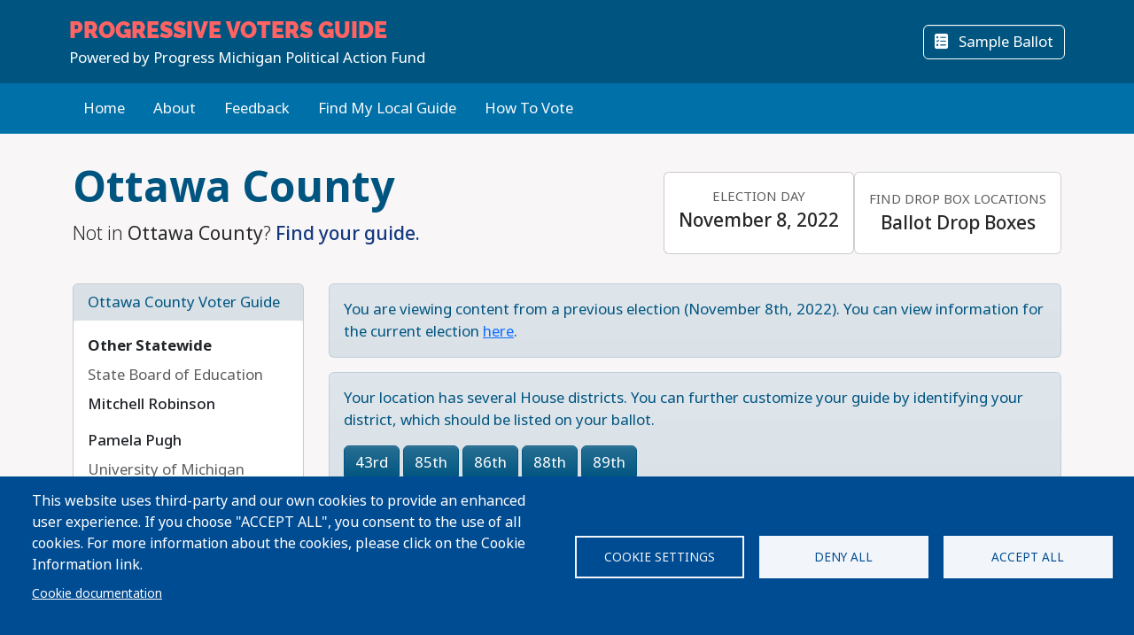

--- FILE ---
content_type: text/html; charset=UTF-8
request_url: https://progressivevotersguide.com/michigan/2022/general/county/ottawa/?hd=43rd?lang=es
body_size: 46929
content:
<!DOCTYPE html>
<html lang="en" dir="ltr" prefix="og: https://ogp.me/ns#">
  <head>
    <meta charset="utf-8" />
<script async src="https://www.googletagmanager.com/gtag/js?id=UA-5949521-1" type="text/plain" id="cookies_ga_google_analytics_tracking_file" data-cookieconsent="analytics"></script>
<script>window.dataLayer = window.dataLayer || [];function gtag(){dataLayer.push(arguments)};gtag("js", new Date());gtag("set", "developer_id.dMDhkMT", true);gtag("config", "UA-5949521-1", {"groups":"default","page_placeholder":"PLACEHOLDER_page_path","allow_ad_personalization_signals":false});</script>
<script type="text/plain" id="cookies_matomo" data-cookieconsent="matomo">var _paq = _paq || [];(function(){var u=(("https:" == document.location.protocol) ? "https://progressivevotersguide.matomo.cloud/" : "http://progressivevotersguide.matomo.cloud/");_paq.push(["setSiteId", "2"]);_paq.push(["setTrackerUrl", u+"matomo.php"]);_paq.push(["setDoNotTrack", 1]);if (!window.matomo_search_results_active) {_paq.push(["trackPageView"]);}_paq.push(["setIgnoreClasses", ["no-tracking","colorbox"]]);_paq.push(["enableLinkTracking"]);_paq.push(['enableHeartBeatTimer']);var d=document,g=d.createElement("script"),s=d.getElementsByTagName("script")[0];g.type="text/javascript";g.defer=true;g.async=true;g.src=u+"matomo.js";s.parentNode.insertBefore(g,s);})();</script>
<script>var _mtm = window._mtm = window._mtm || [];_mtm.push({"mtm.startTime": (new Date().getTime()), "event": "mtm.Start"});var d = document, g = d.createElement("script"), s = d.getElementsByTagName("script")[0];g.type = "text/javascript";g.async = true;g.src="https://cdn.matomo.cloud/progressivevotersguide.matomo.cloud/container_YNxC4f8R.js";s.parentNode.insertBefore(g, s);</script>
<meta name="description" content="Get the facts before you vote!" />
<meta name="abstract" content="The Progressive Voters Guide provides useful information about candidates and ballot measures along with the endorsements of Washington&#039;s leading progressive organizations." />
<link rel="canonical" href="https://progressivevotersguide.com/michigan/2022/general/county/ottawa" />
<link rel="image_src" href="https://s3.amazonaws.com/s3.fusewashington.org/images/PVGVote.jpg" />
<meta name="rights" content="copyright © Fuse Washington. 2008-2026" />
<link rel="icon" href="/favicon.ico" />
<link rel="apple-touch-icon" sizes="120x120" href="https://s3.amazonaws.com/s3.fusewashington.org/images/apple-touch-icon-120x120.png" />
<link rel="apple-touch-icon" sizes="152x152" href="https://s3.amazonaws.com/s3.fusewashington.org/images/apple-touch-icon-152x152-precomposed.png" />
<link rel="apple-touch-icon-precomposed" sizes="76x76" href="https://s3.amazonaws.com/s3.fusewashington.org/images/apple-touch-icon-76x76.png" />
<meta property="fb:admins" content="1481066699" />
<meta name="twitter:card" content="summary_large_image" />
<meta property="og:description" content="Get the facts before you vote!" />
<meta property="og:url" content="https://progressivevotersguide.com" />
<meta property="og:title" content="Progressive Voters Guide" />
<meta property="og:image" content="https://progressivevotersguide.com/sites/default/files/2021-07/PVG%20Mountain-1200x627.jpg" />
<meta name="twitter:description" content="Get the facts before you vote!" />
<meta name="twitter:url" content="https://progressivevotersguide.com" />
<meta name="twitter:title" content="Progressive Voters Guide" />
<meta name="twitter:image" content="https://progressivevotersguide.com/sites/default/files/2021-07/PVG%20Mountain-1200x627.jpg" />
<meta name="Generator" content="Drupal 10 (https://www.drupal.org)" />
<meta name="MobileOptimized" content="width" />
<meta name="HandheldFriendly" content="true" />
<meta name="viewport" content="width=device-width, initial-scale=1.0" />
<script src="/sites/default/files/google_tag/tag_manager/google_tag.script.js?t7e683" defer></script>
<script>window.a2a_config=window.a2a_config||{};a2a_config.callbacks=[];a2a_config.overlays=[];a2a_config.templates={};</script>

    <title>Progressive Voters Guide</title>
    <link rel="stylesheet" media="all" href="/sites/default/files/css/css_94OsCYv-FJMeeCoFRucSSKb1XC4ZCE6wA4tuYfmMvRY.css?delta=0&amp;language=en&amp;theme=pvgtheme&amp;include=[base64]" />
<link rel="stylesheet" media="all" href="/sites/default/files/css/css_1wh18Qg22NUNvPlrinslW1stF0OUmwSvIs7ANPcLilg.css?delta=1&amp;language=en&amp;theme=pvgtheme&amp;include=[base64]" />
<link rel="stylesheet" media="all" href="https://pvgtheme.pages.dev/standard_theme.css" />

    <script type="application/json" data-drupal-selector="drupal-settings-json">{"path":{"baseUrl":"\/","pathPrefix":"","currentPath":"michigan\/2022\/general\/county\/ottawa","currentPathIsAdmin":false,"isFront":false,"currentLanguage":"en","currentQuery":{"hd":"43rd?lang=es"}},"pluralDelimiter":"\u0003","suppressDeprecationErrors":true,"ajaxPageState":{"libraries":"[base64]","theme":"pvgtheme","theme_token":null},"ajaxTrustedUrl":{"form_action_p_pvdeGsVG5zNF_XLGPTvYSKCf43t8qZYSwcfZl2uzM":true,"\/michigan\/2022\/general\/county\/ottawa?hd=43rd%3Flang%3Des\u0026ajax_form=1":true},"google_analytics":{"account":"UA-5949521-1","trackTel":true},"matomo":{"disableCookies":false,"trackMailto":true},"ajax":{"edit-actions-submit":{"callback":"::submitAjaxForm","event":"click","effect":"fade","speed":500,"progress":{"type":"throbber","message":""},"disable-refocus":true,"url":"\/michigan\/2022\/general\/county\/ottawa?hd=43rd%3Flang%3Des\u0026ajax_form=1","httpMethod":"POST","dialogType":"ajax","submit":{"_triggering_element_name":"op","_triggering_element_value":"Sign Up"}},"edit-captcha-response":{"callback":"recaptcha_v3_ajax_callback","event":"change","url":"\/michigan\/2022\/general\/county\/ottawa?hd=43rd%3Flang%3Des\u0026ajax_form=1","httpMethod":"POST","dialogType":"ajax","submit":{"_triggering_element_name":"captcha_response"}}},"cookies":{"cookiesjsr":{"config":{"cookie":{"name":"pvgcookies","expires":31536000000,"domain":"","sameSite":"Lax","secure":false},"library":{"libBasePath":"https:\/\/cdn.jsdelivr.net\/gh\/jfeltkamp\/cookiesjsr@1\/dist","libPath":"https:\/\/cdn.jsdelivr.net\/gh\/jfeltkamp\/cookiesjsr@1\/dist\/cookiesjsr.min.js","scrollLimit":0},"callback":{"method":"post","url":"\/cookies\/consent\/callback.json","headers":[]},"interface":{"openSettingsHash":"#editCookieSettings","showDenyAll":true,"denyAllOnLayerClose":true,"settingsAsLink":false,"availableLangs":["en","es","ar","bn","zh-hant","vi","zh-hans","pa","ko","fil","hmn"],"defaultLang":"en","groupConsent":false,"cookieDocs":true}},"services":{"functional":{"id":"functional","services":[{"key":"functional","type":"functional","name":"Functional","info":{"value":"\u003Ctable\u003E\r\n\t\u003Cthead\u003E\r\n\t\t\u003Ctr\u003E\r\n\t\t\t\u003Cth width=\u002215%\u0022\u003ECookie name\u003C\/th\u003E\r\n\t\t\t\u003Cth width=\u002215%\u0022\u003EDefault expiration time\u003C\/th\u003E\r\n\t\t\t\u003Cth\u003EDescription\u003C\/th\u003E\r\n\t\t\u003C\/tr\u003E\r\n\t\u003C\/thead\u003E\r\n\t\u003Ctbody\u003E\r\n\t\t\u003Ctr\u003E\r\n\t\t\t\u003Ctd\u003E\u003Ccode dir=\u0022ltr\u0022 translate=\u0022no\u0022\u003ESSESS\u0026lt;ID\u0026gt;\u003C\/code\u003E\u003C\/td\u003E\r\n\t\t\t\u003Ctd\u003E1 month\u003C\/td\u003E\r\n\t\t\t\u003Ctd\u003EIf you are logged in to this website, a session cookie is required to identify and connect your browser to your user account in the server backend of this website.\u003C\/td\u003E\r\n\t\t\u003C\/tr\u003E\r\n\t\t\u003Ctr\u003E\r\n\t\t\t\u003Ctd\u003E\u003Ccode dir=\u0022ltr\u0022 translate=\u0022no\u0022\u003Ecookiesjsr\u003C\/code\u003E\u003C\/td\u003E\r\n\t\t\t\u003Ctd\u003E1 year\u003C\/td\u003E\r\n\t\t\t\u003Ctd\u003EWhen you visited this website for the first time, you were asked for your permission to use several services (including those from third parties) that require data to be saved in your browser (cookies, local storage). Your decisions about each service (allow, deny) are stored in this cookie and are reused each time you visit this website.\u003C\/td\u003E\r\n\t\t\u003C\/tr\u003E\r\n\t\u003C\/tbody\u003E\r\n\u003C\/table\u003E\r\n","format":"full_html"},"uri":"","needConsent":false},{"key":"pvg_location_cookie","type":"functional","name":"Location Services","info":{"value":"\u003Ctable\u003E\u003Cthead\u003E\u003Ctr\u003E\u003Cth width=\u002215%\u0022\u003E\u003Cp\u003ECookie name\u003C\/p\u003E\u003C\/th\u003E\u003Cth width=\u002215%\u0022\u003E\u003Cp\u003EDefault expiration time\u003C\/p\u003E\u003C\/th\u003E\u003Cth\u003E\u003Cp\u003EDescription\u003C\/p\u003E\u003C\/th\u003E\u003C\/tr\u003E\u003C\/thead\u003E\u003Ctbody\u003E\u003Ctr\u003E\u003Ctd\u003E\u003Cp\u003E\u003Ccode dir=\u0022ltr\u0022 translate=\u0022no\u0022\u003Epvglocation\u003C\/code\u003E\u003C\/p\u003E\u003C\/td\u003E\u003Ctd\u003E\u003Cp\u003E4 years\u003C\/p\u003E\u003C\/td\u003E\u003Ctd\u003E\u003Cp\u003EThis cookie allows the website to save broad location details in order to quickly access your customized voter guide in the future.\u003C\/p\u003E\u003C\/td\u003E\u003C\/tr\u003E\u003C\/tbody\u003E\u003C\/table\u003E","format":"basic_html"},"uri":"","needConsent":true}],"weight":1},"tracking":{"id":"tracking","services":[{"key":"analytics","type":"tracking","name":"Google Analytics","info":{"format":"full_html","value":""},"uri":"https:\/\/analytics.google.com\/","needConsent":true},{"key":"matomo","type":"tracking","name":"Matomo Analytics","info":{"format":"full_html","value":""},"uri":"","needConsent":true}],"weight":10}},"translation":{"_core":{"default_config_hash":"S5qrJju_o31uC1fwXosZ8Nlja2Wps6Gn0mMCAebY1Zw"},"langcode":"en","bannerText":"This website uses third-party and our own cookies to provide an enhanced user experience. If you choose \u0022ACCEPT ALL\u0022, you consent to the use of all cookies. For more information about the cookies, please click on the Cookie Information link.","privacyPolicy":"Privacy policy","privacyUri":"","imprint":"Imprint","imprintUri":"","cookieDocs":"Cookie documentation","cookieDocsUri":"\/cookie-information?language_content_entity=en","officialWebsite":"Official website","denyAll":"Deny all","alwaysActive":"Always active","settings":"Cookie settings","acceptAll":"Accept all","requiredCookies":"Required cookies","cookieSettings":"Cookie settings","close":"Close","readMore":"Read more","allowed":"Allowed","denied":"Denied","settingsAllServices":"Settings for all services","saveSettings":"Save","default_langcode":"en","disclaimerText":"All cookie information is subject to change by the service providers. We update this information regularly.","disclaimerTextPosition":"above","processorDetailsLabel":"Processor Company Details","processorLabel":"Company","processorWebsiteUrlLabel":"Company Website","processorPrivacyPolicyUrlLabel":"Company Privacy Policy","processorCookiePolicyUrlLabel":"Company Cookie Policy","processorContactLabel":"Data Protection Contact Details","placeholderAcceptAllText":"Accept All Cookies","functional":{"title":"Functional","details":"Cookies are small text files that are placed by your browser on your device in order to store certain information. Using the information that is stored and returned, a website can recognize that you have previously accessed and visited it using the browser on your end device. We use this information to arrange and display the website optimally in accordance with your preferences. Within this process, only the cookie itself is identified on your device. Personal data is only stored following your express consent or where this is absolutely necessary to enable use the service provided by us and accessed by you."},"tracking":{"title":"Tracking","details":"Marketing cookies come from external advertising companies (\u201cthird-party cookies\u201d). They are used to collect information about the websites a user visits. Their purpose is to create and display targeted content for the user."}}},"cookiesTexts":{"_core":{"default_config_hash":"S5qrJju_o31uC1fwXosZ8Nlja2Wps6Gn0mMCAebY1Zw"},"langcode":"en","bannerText":"This website uses third-party and our own cookies to provide an enhanced user experience. If you choose \u0022ACCEPT ALL\u0022, you consent to the use of all cookies. For more information about the cookies, please click on the Cookie Information link.","privacyPolicy":"Privacy policy","privacyUri":"","imprint":"Imprint","imprintUri":"","cookieDocs":"Cookie documentation","cookieDocsUri":"\/node\/12480","officialWebsite":"Official website","denyAll":"Deny all","alwaysActive":"Always active","settings":"Cookie settings","acceptAll":"Accept all","requiredCookies":"Required cookies","cookieSettings":"Cookie settings","close":"Close","readMore":"Read more","allowed":"Allowed","denied":"Denied","settingsAllServices":"Settings for all services","saveSettings":"Save","default_langcode":"en","disclaimerText":"All cookie information is subject to change by the service providers. We update this information regularly.","disclaimerTextPosition":"above","processorDetailsLabel":"Processor Company Details","processorLabel":"Company","processorWebsiteUrlLabel":"Company Website","processorPrivacyPolicyUrlLabel":"Company Privacy Policy","processorCookiePolicyUrlLabel":"Company Cookie Policy","processorContactLabel":"Data Protection Contact Details","placeholderAcceptAllText":"Accept All Cookies"},"services":{"analytics":{"uuid":"2cf64e47-2208-4c02-8c07-70c978c589e1","langcode":"en","status":true,"dependencies":{"enforced":{"module":["cookies_ga"]}},"_core":{"default_config_hash":"0FSyPPXfJvmZxEpwsiSH6nipWjFfo6qZ9pP6rP9tFT0"},"id":"analytics","label":"Google Analytics","group":"tracking","info":{"format":"full_html","value":""},"consentRequired":true,"purpose":"","processor":"","processorContact":"","processorUrl":"https:\/\/analytics.google.com\/","processorPrivacyPolicyUrl":"","processorCookiePolicyUrl":"https:\/\/support.google.com\/analytics\/answer\/6004245","placeholderMainText":"This content is blocked because Google Analytics cookies have not been accepted.","placeholderAcceptText":"Only accept Google Analytics cookies."},"functional":{"uuid":"8fa890bd-2006-47e9-a0f5-031cb1b7e6e9","langcode":"en","status":true,"dependencies":[],"_core":{"default_config_hash":"SQkYKY9U6xYDPAOC32rgkrIzkd688kRsm9g25mWdcvM"},"id":"functional","label":"Functional","group":"functional","info":{"value":"\u003Ctable\u003E\r\n\t\u003Cthead\u003E\r\n\t\t\u003Ctr\u003E\r\n\t\t\t\u003Cth width=\u002215%\u0022\u003ECookie name\u003C\/th\u003E\r\n\t\t\t\u003Cth width=\u002215%\u0022\u003EDefault expiration time\u003C\/th\u003E\r\n\t\t\t\u003Cth\u003EDescription\u003C\/th\u003E\r\n\t\t\u003C\/tr\u003E\r\n\t\u003C\/thead\u003E\r\n\t\u003Ctbody\u003E\r\n\t\t\u003Ctr\u003E\r\n\t\t\t\u003Ctd\u003E\u003Ccode dir=\u0022ltr\u0022 translate=\u0022no\u0022\u003ESSESS\u0026lt;ID\u0026gt;\u003C\/code\u003E\u003C\/td\u003E\r\n\t\t\t\u003Ctd\u003E1 month\u003C\/td\u003E\r\n\t\t\t\u003Ctd\u003EIf you are logged in to this website, a session cookie is required to identify and connect your browser to your user account in the server backend of this website.\u003C\/td\u003E\r\n\t\t\u003C\/tr\u003E\r\n\t\t\u003Ctr\u003E\r\n\t\t\t\u003Ctd\u003E\u003Ccode dir=\u0022ltr\u0022 translate=\u0022no\u0022\u003Ecookiesjsr\u003C\/code\u003E\u003C\/td\u003E\r\n\t\t\t\u003Ctd\u003E1 year\u003C\/td\u003E\r\n\t\t\t\u003Ctd\u003EWhen you visited this website for the first time, you were asked for your permission to use several services (including those from third parties) that require data to be saved in your browser (cookies, local storage). Your decisions about each service (allow, deny) are stored in this cookie and are reused each time you visit this website.\u003C\/td\u003E\r\n\t\t\u003C\/tr\u003E\r\n\t\u003C\/tbody\u003E\r\n\u003C\/table\u003E\r\n","format":"full_html"},"consentRequired":false,"purpose":"Essential functional cookies to provide general functionality","processor":"","processorContact":"","processorUrl":"","processorPrivacyPolicyUrl":"","processorCookiePolicyUrl":"","placeholderMainText":"This content is blocked because required functional cookies have not been accepted.","placeholderAcceptText":"Only accept required functional cookies."},"matomo":{"uuid":"77bedb1d-b54d-4a16-b264-b27e4c167363","langcode":"en","status":true,"dependencies":{"enforced":{"module":["cookies_matomo"]}},"_core":{"default_config_hash":"q8HAxXNDIOcQVgS_Q7ViLU7YT2pYBF6-KgZ56ueatH8"},"id":"matomo","label":"Matomo Analytics","group":"tracking","info":{"format":"full_html","value":""},"consentRequired":true,"purpose":"","processor":"","processorContact":"","processorUrl":"","processorPrivacyPolicyUrl":"","processorCookiePolicyUrl":"","placeholderMainText":"This content is blocked because Matomo Analytics cookies have not been accepted.","placeholderAcceptText":"Only accept Matomo Analytics cookies"},"pvg_location_cookie":{"uuid":"79f339e4-9535-4ca5-bfe2-de4dacc28f60","langcode":"en","status":true,"dependencies":[],"id":"pvg_location_cookie","label":"Location Services","group":"functional","info":{"value":"\u003Ctable\u003E\u003Cthead\u003E\u003Ctr\u003E\u003Cth width=\u002215%\u0022\u003E\u003Cp\u003ECookie name\u003C\/p\u003E\u003C\/th\u003E\u003Cth width=\u002215%\u0022\u003E\u003Cp\u003EDefault expiration time\u003C\/p\u003E\u003C\/th\u003E\u003Cth\u003E\u003Cp\u003EDescription\u003C\/p\u003E\u003C\/th\u003E\u003C\/tr\u003E\u003C\/thead\u003E\u003Ctbody\u003E\u003Ctr\u003E\u003Ctd\u003E\u003Cp\u003E\u003Ccode dir=\u0022ltr\u0022 translate=\u0022no\u0022\u003Epvglocation\u003C\/code\u003E\u003C\/p\u003E\u003C\/td\u003E\u003Ctd\u003E\u003Cp\u003E4 years\u003C\/p\u003E\u003C\/td\u003E\u003Ctd\u003E\u003Cp\u003EThis cookie allows the website to save broad location details in order to quickly access your customized voter guide in the future.\u003C\/p\u003E\u003C\/td\u003E\u003C\/tr\u003E\u003C\/tbody\u003E\u003C\/table\u003E","format":"basic_html"},"consentRequired":true,"purpose":"This cookie allows the website to save broad location details in order to easily access your specific voter guide in the future.","processor":"","processorContact":"","processorUrl":"","processorPrivacyPolicyUrl":"","processorCookiePolicyUrl":"","placeholderMainText":"This content is blocked because Location Detection cookies have not been accepted.","placeholderAcceptText":"Only accept voter geographic cookies"}},"groups":{"functional":{"uuid":"6f6d873e-b88d-487e-86fb-71c0fba3a1be","langcode":"en","status":true,"dependencies":[],"_core":{"default_config_hash":"aHm4Q63Ge97tcktTa_qmUqJMir45iyGY2lEvvqPW68g"},"id":"functional","label":"Functional","weight":1,"title":"Functional","details":"Cookies are small text files that are placed by your browser on your device in order to store certain information. Using the information that is stored and returned, a website can recognize that you have previously accessed and visited it using the browser on your end device. We use this information to arrange and display the website optimally in accordance with your preferences. Within this process, only the cookie itself is identified on your device. Personal data is only stored following your express consent or where this is absolutely necessary to enable use the service provided by us and accessed by you."},"marketing":{"uuid":"002b5e06-3316-4ad8-8579-adeeb7f1f492","langcode":"en","status":true,"dependencies":[],"_core":{"default_config_hash":"JkP6try0AxX_f4RpFEletep5NHSlVB1BbGw0snW4MO8"},"id":"marketing","label":"Marketing","weight":20,"title":"Marketing","details":"Customer communication and marketing tools."},"performance":{"uuid":"fe9b10dd-e82c-4e36-b7b1-d309714df460","langcode":"en","status":true,"dependencies":[],"_core":{"default_config_hash":"Jv3uIJviBj7D282Qu1ZpEQwuOEb3lCcDvx-XVHeOJpw"},"id":"performance","label":"Performance","weight":30,"title":"Performance Cookies","details":"Performance cookies collect aggregated information about how our website is used. The purpose of this is to improve its attractiveness, content and functionality. These cookies help us to determine whether, how often and for how long particular sub-pages of our website are accessed and which content users are particularly interested in. Search terms, country, region and (where applicable) the city from which the website is accessed are also recorded, as is the proportion of mobile devices that are used to access the website. We use this information to compile statistical reports that help us tailor the content of our website to your needs and optimize our offer."},"social":{"uuid":"a3cc827b-47d7-4ced-94e0-374e430b7f6f","langcode":"en","status":true,"dependencies":[],"_core":{"default_config_hash":"vog2tbqqQHjVkue0anA0RwlzvOTPNTvP7_JjJxRMVAQ"},"id":"social","label":"Social Plugins","weight":20,"title":"Social Plugins","details":"Comments managers facilitate the filing of comments and fight against spam."},"tracking":{"uuid":"5d2c66d7-4d5b-4741-b91d-8a36f4f7d70c","langcode":"en","status":true,"dependencies":[],"_core":{"default_config_hash":"_gYDe3qoEc6L5uYR6zhu5V-3ARLlyis9gl1diq7Tnf4"},"id":"tracking","label":"Tracking","weight":10,"title":"Tracking","details":"Marketing cookies come from external advertising companies (\u201cthird-party cookies\u201d). They are used to collect information about the websites a user visits. Their purpose is to create and display targeted content for the user."},"video":{"uuid":"2e6bd379-8173-4350-8d09-f3b91852564d","langcode":"en","status":true,"dependencies":[],"_core":{"default_config_hash":"w1WnCmP2Xfgx24xbx5u9T27XLF_ZFw5R0MlO-eDDPpQ"},"id":"video","label":"Videos","weight":40,"title":"Video","details":"Video sharing services help to add rich media on the site and increase its visibility."}}},"user":{"uid":0,"permissionsHash":"3e80824b43d5b118a315ce5c4ba41b977a9dade9d7550cb8f794608b9d9ca8f8"}}</script>
<script src="/sites/default/files/js/js_6GFXJmyGmQtGIMj_UKW_yixGwjGJCUueYDWm5UB6NEo.js?scope=header&amp;delta=0&amp;language=en&amp;theme=pvgtheme&amp;include=[base64]"></script>
<script src="/modules/composer/cookies/js/cookiesjsr.conf.js?v=10.5.6" defer></script>

  </head>
  <body class="path-michigan">
    <a href="#main-content" class="visually-hidden focusable sr-only">
      Skip to main content
    </a>
    <noscript><iframe src="https://www.googletagmanager.com/ns.html?id=GTM-54WFZQ8" height="0" width="0" style="display:none;visibility:hidden"></iframe></noscript>
      <div class="dialog-off-canvas-main-canvas" data-off-canvas-main-canvas>
    
	<header class="michigan">

		<div class="site-menu d-flex flex-column">

			<div class="top-header bg-primary p-3 py-lg-3">

				<div class="container-md px-0 px-md-2 d-flex flex-lg-row justify-content-lg-between align-items-lg-center">

					    
 
      <!-- begin banner -->
<div class="d-flex flex-column">
	<span class="brand-name fs-4 text-uppercase text-white pvg-script">
	
			<a class="link-light link-underline-opacity-0 link-underline-opacity-75-hover" href="/michigan/?L=0">
				<span id="guideName" class="fw-bold text-secondary "><span>Progressive</span> Voters Guide</span>
			</a>
	</span>
	<span class="brand-partner text-white"><span>Powered by</span> Progress Michigan Political Action Fund</span>
	  <!-- /#banner -->
	<a name="top"></a>
</div>
  




					<div class="d-none d-lg-flex gap-3">
						<button id="navSubscribeButton" data-bs-toggle="modal" data-bs-target="#signupModal" class="btn btn-white-outline d-none d-lg-inline-block">
							<i class="fa-solid fa-envelope me-2"></i>
							Subscribe						</button>

						<button id="navDesktopSampleBallotButton" data-bs-toggle="modal" data-bs-target="#sampleBallotModal" aria-controls="sampleBallotModal" class="btn btn-white-outline d-none">
							<i class="fa-solid fa-ballot-check me-2"></i>
							Sample Ballot						</button>


						<button id="navDesktopPrintButton" class="btn btn-white-outline d-none print-item">
							<i class="fa-solid fa-print me-2"></i>
							Print Ballot						</button>

						<button id="navDesktopSearchButton" data-bs-toggle="modal" data-bs-target="#searchModal" aria-controls="searchModal" class="btn btn-white-outline d-none">
							<i class="fa-solid fa-magnifying-glass me-2"></i>
							Search
						</button>


					</div>
				</div>


			</div>
			<div class="bottom-header p-2 py-lg-3 bg-primary-light">

				<div class="container-md px-0 px-md-2 d-flex align-items-center justify-content-between">


					<div class="nav d-none d-lg-flex">
						          


  
              <ul class="nav flex-column flex-lg-row gap-3 gap-lg-1">
                    <li class="nav-item">
                                                                    <a class="nav-link link-light link-underline-opacity-0 link-underline-opacity-75-hover py-0" href="https://progressivevotersguide.com/michigan/" >Home</a>
          
    
              </li>
                <li class="nav-item">
                                                                    <a class="nav-link link-light link-underline-opacity-0 link-underline-opacity-75-hover py-0" href="/michigan/2022/general/about" >About</a>
          
    
              </li>
                <li class="nav-item">
                                                                    <a class="nav-link link-light link-underline-opacity-0 link-underline-opacity-75-hover py-0" href="https://docs.google.com/forms/d/e/1FAIpQLScAJCSbtcx5_U1CIDu_AZFZQVXnesdFzYEQRcHZqaTw8ZZTdQ/viewform" target="_blank">Feedback</a>
          
    
              </li>
                <li class="nav-item">
                                                                    <a class="nav-link link-light link-underline-opacity-0 link-underline-opacity-75-hover py-0" href="/michigan/2022/general/choose" >Find My Local Guide</a>
          
    
              </li>
                <li class="nav-item">
                                                                    <a class="nav-link link-light link-underline-opacity-0 link-underline-opacity-75-hover py-0" href="https://www.michiganvoting.org/?source=pvg" target="_blank">How To Vote</a>
          
    
              </li>
        </ul>
  




  


					</div>

					<button class="btn p-lg-0 btn-link link-light link-underline-opacity-0 link-underline-opacity-75-hover d-lg-none" type="button" data-bs-toggle="offcanvas" data-bs-target="#pvgMenu" aria-controls="pvgMenu">
						<i class="fa-light fa-bars"></i>
						Menu					</button>

					<button id="navMobileSampleBallotButton" type="button" class="btn btn p-lg-0 btn-link link-light link-underline-opacity-0 link-underline-opacity-75-hover d-none" data-bs-toggle="modal" data-bs-target="#sampleBallotModal">
						<i class="fa-solid fa-ballot-check"></i>
						Ballot</button>


					<div class="offcanvas offcanvas-start bg-primary" tabindex="-1" id="pvgMenu" aria-labelledby="pvgMenuLabel">
						<div data-bs-theme="dark" class="offcanvas-header">
							<div class="offcanvas-pvg-header d-flex flex-column">
								    
 
      <!-- begin banner -->
<div class="d-flex flex-column">
	<span class="brand-name fs-4 text-uppercase text-white pvg-script">
	
			<a class="link-light link-underline-opacity-0 link-underline-opacity-75-hover" href="/michigan/?L=0">
				<span id="guideName" class="fw-bold text-secondary "><span>Progressive</span> Voters Guide</span>
			</a>
	</span>
	<span class="brand-partner text-white"><span>Powered by</span> Progress Michigan Political Action Fund</span>
	  <!-- /#banner -->
	<a name="top"></a>
</div>
  


							</div>
							<button type="button" class="btn-close" data-bs-dismiss="offcanvas" aria-label="Close"></button>
						</div>
						<div class="offcanvas-body">
							<div class="nav d-flex flex-column">
								          


  
              <ul class="nav flex-column flex-lg-row gap-3 gap-lg-1">
                    <li class="nav-item">
                                                                    <a class="nav-link link-light link-underline-opacity-0 link-underline-opacity-75-hover py-0" href="https://progressivevotersguide.com/michigan/" >Home</a>
          
    
              </li>
                <li class="nav-item">
                                                                    <a class="nav-link link-light link-underline-opacity-0 link-underline-opacity-75-hover py-0" href="/michigan/2022/general/about" >About</a>
          
    
              </li>
                <li class="nav-item">
                                                                    <a class="nav-link link-light link-underline-opacity-0 link-underline-opacity-75-hover py-0" href="https://docs.google.com/forms/d/e/1FAIpQLScAJCSbtcx5_U1CIDu_AZFZQVXnesdFzYEQRcHZqaTw8ZZTdQ/viewform" target="_blank">Feedback</a>
          
    
              </li>
                <li class="nav-item">
                                                                    <a class="nav-link link-light link-underline-opacity-0 link-underline-opacity-75-hover py-0" href="/michigan/2022/general/choose" >Find My Local Guide</a>
          
    
              </li>
                <li class="nav-item">
                                                                    <a class="nav-link link-light link-underline-opacity-0 link-underline-opacity-75-hover py-0" href="https://www.michiganvoting.org/?source=pvg" target="_blank">How To Vote</a>
          
    
              </li>
        </ul>
  




  



								<button id="navMobileSearchButton" data-bs-toggle="modal" data-bs-target="#searchModal" class="btn btn-link nav-link d-flex align-items-center">
									<i class="fa-solid fa-magnifying-glass me-2"></i>
									Search</button>
							</div>
						</div>
					</div>


					<div id="navLanguageDropDown" class="dropdown d-none">
						<button id="navLanguageButton" class="btn btn-link dropdown-toggle link-light link-underline-opacity-0 link-underline-opacity-75-hover" type="button" data-bs-toggle="dropdown" aria-expanded="false"></button>
						<ul id="languageDropdownMenu" class="dropdown-menu"></ul>
					</div>


				</div>


			</div>

		</div>


	</header>



<div class="modal fade" id="searchModal" tabindex="-1" aria-labelledby="searchModalLabel" tabindex="-1">
	<div class="modal-dialog modal-xl">

		<div class="modal-content michigan ">
			<div class="modal-header border-0">
				<button type="button" class="btn-close" data-bs-dismiss="modal" aria-label="Close"></button>
			</button>
		</div>
		<div class="modal-body pt-0 p-lg-4">
			<h2 class="text-primary mb-3 text-center fw-bolder">Search</h2>

			<p>You can search for a particular candidate, ballot measure, or find voting recommendations for an area using an address. Alternatively, find voting recommendations using your device's location.</p>


			<ul class="nav nav-pills mb-3" role="tablist">
				<li class="nav-item w-100 w-lg-auto" role="presentation">
					<a class="nav-link active" id="candidateTab" data-bs-toggle="tab" href="#candidate-tab" role="tab" aria-controls="candidate-tab" aria-selected="true">
						<i class="fa-solid fa-people-group"></i>
						Search by candidate or ballot measure</a>
				</li>
				<li class="nav-item w-100 w-lg-auto" role="presentation">
					<a class="nav-link" id="addressTab" data-bs-toggle="tab" href="#address-tab" role="tab" aria-controls="address-tab" aria-selected="false">
						<i aria-hidden="true" class="fa-solid fa-mailbox"></i>
						Search by address</a>
				</li>

				<li class="nav-item w-100 w-lg-auto" role="presentation">
					<a class="nav-link" id="geoTab" data-bs-toggle="tab" href="#geo-tab" role="tab" aria-controls="geo-tab" aria-selected="false">
						<i aria-hidden="true" class="fa-solid fas fa-compass"></i>
						Search by device location</a>
				</li>

			</ul>
			<div class="tab-content" id="tab-content">
				<div class="tab-pane active" id="candidate-tab" role="tabpanel" aria-labelledby="candidateTab">
					<div class="search-form">
						<div class="input-group border-bottom pb-3 mb-2">
							<span class="input-group-text bg-primary text-white">
								<i class="fa-solid fa-magnifying-glass"></i>
							</span>
							<div class="form-floating">
								<input type="text" class="form-control" id="searchBox" placeholder="Candidate or ballot measure">
								<label for="searchBox">Candidate or Ballot Measure</label>
							</div>
						</div>
						<div class="search-results" id="searchResults"></div>
					</div>

				</div>
				<div class="tab-pane" id="address-tab" role="tabpanel" aria-labelledby="addressTab">
					<div class="search-form">
						<div class="input-group  pb-3 mb-2">
							<span class="input-group-text bg-primary text-white">
								<i class="fa-solid fa-magnifying-glass"></i>
							</span>
							<div class="form-floating">
								<input type="text" class="form-control" id="searchBoxAddress" placeholder="Search">
								<label for="searchBoxAddress">
									Address</label>
							</div>
						</div>
					</div>

				</div>
				<div class="tab-pane" id="geo-tab" role="tabpanel" aria-labelledby="geoTab">

					<button type="button" class="btn btn-primary w-100 btn-lg detect-location">
						<i aria-hidden="true" class="fa-solid fa-location me-2"></i>
						Locate my Guide					</button>


				</div>


			</div>


		</div>
	</div>
</div></div><main class="michigan">
	    <div data-drupal-messages-fallback class="hidden"></div>
 
      


  

 
        
<div id="cookiesjsr"></div>

  
	<script src="https://www.google.com/recaptcha/api.js"></script>
<section id="guidePage" class="guide michigan">
	<div
		class='container'>
						<div class="jurisdiction d-lg-flex align-items-lg-center justify-content-lg-between py-3 py-lg-4">
			<div class="jurisdiction-lead">
				<h1 class="display-5 fw-bold text-primary">
					Ottawa County
				</h1>
				<p class="lead">
					Not in <strong>Ottawa County</strong>?					<a class="fw-medium" href="/michigan/2022/general/choose/?L=0">
													Find your guide.
											</a>
				</p>
			</div>
							<div class="about-election-info d-flex flex-row gap-2  justify-content-xl-center">
											<div class="card">
							<div class="card-body bg-white rounded">
								<article class="d-flex flex-column text-left text-lg-center">
									<span class="small text-muted text-uppercase mb-1">Election Day</span>
                 						<span class="h5">November 8, 2022</span> 
								</article>
							</div>
						</div>
																					<a class="link-underline-opacity-0 link-underline" target="_blank" href="">
							<div class="about-info card h-100">
								<div class="card-body d-flex justify-content-center">
									<article class="d-flex flex-column text-left text-lg-center align-items-center justify-content-center">
										<span class="small text-muted text-uppercase mb-1">Find Drop Box Locations</span>
										<div>
											<span class="h5 mb-0 flex-shrink-1">Ballot Drop Boxes</span>
										</div>
									</article>
								</div>
							</div>
						</a>
									</div>
					</div>
				<div
			class="row">
						<aside id="guideSidebar" style="bottom: auto; top: auto;" class=" sidebar d-none d-lg-flex col-lg-3 ">
				
<div class="card">
	<div class="card-header sidebar-jurisdiction-header">
		<span>
			Ottawa County Voter Guide		</span>
	</div>

	<div class="card-body bg-white rounded p-2">
		<div class="sidebar-inner pe-3 overflow-y-scroll">

							<nav>
																            






   <div class="sidebar-section">
      <div class="sidebar-title px-2 my-2">
         <a
         class="link-dark link-underline-opacity-0 link-underline-opacity-100-hover fs-6"
            href="#notherstatewide">Other Statewide
         </a>
      </div>
      <nav class="nav nav-pills flex-column">
                                    													

					<div class="sidebar-item-title text-muted p-0 px-2">State Board of Education</div>

					<a href="#mitchellrobinson" class="sidebar-item nav-link px-2">
						<span class="sidebar-desc fw-medium">
 Mitchell Robinson

</span>
					</a>

																						<a href="#pamelapugh" class="sidebar-item nav-link px-2">
					<span class="sidebar-desc fw-medium">
 Pamela Pugh

</span>
				</a>
									
                        													

					<div class="sidebar-item-title text-muted p-0 px-2">University of Michigan Board of Regents</div>

					<a href="#katherinewhite" class="sidebar-item nav-link px-2">
						<span class="sidebar-desc fw-medium">
 Katherine White

</span>
					</a>

																						<a href="#michaelbehm" class="sidebar-item nav-link px-2">
					<span class="sidebar-desc fw-medium">
 Michael Behm

</span>
				</a>
									
                        													

					<div class="sidebar-item-title text-muted p-0 px-2">Michigan State Board of Trustees</div>

					<a href="#dennisdenno" class="sidebar-item nav-link px-2">
						<span class="sidebar-desc fw-medium">
 Dennis Denno

</span>
					</a>

																						<a href="#reneeknakejefferson" class="sidebar-item nav-link px-2">
					<span class="sidebar-desc fw-medium">
 Renee Knake Jefferson

</span>
				</a>
									
                        													

					<div class="sidebar-item-title text-muted p-0 px-2">Wayne State Board of Governors</div>

					<a href="#danielleatkinson" class="sidebar-item nav-link px-2">
						<span class="sidebar-desc fw-medium">
 Danielle Atkinson

</span>
					</a>

																						<a href="#marilynkelly" class="sidebar-item nav-link px-2">
					<span class="sidebar-desc fw-medium">
 Marilyn Kelly

</span>
				</a>
									
                  </nav>
   </div>


    
											            






   <div class="sidebar-section">
      <div class="sidebar-title px-2 my-2">
         <a
         class="link-dark link-underline-opacity-0 link-underline-opacity-100-hover fs-6"
            href="#nsupremecourt">Supreme Court
         </a>
      </div>
      <nav class="nav nav-pills flex-column">
                                    													

					<div class="sidebar-item-title text-muted p-0 px-2">State Supreme Court</div>

					<a href="#kyrah_bolden" class="sidebar-item nav-link px-2">
						<span class="sidebar-desc fw-medium">
 Kyra H. Bolden

</span>
					</a>

																						<a href="#richardbernstein" class="sidebar-item nav-link px-2">
					<span class="sidebar-desc fw-medium">
 Richard Bernstein

</span>
				</a>
									
                  </nav>
   </div>


    
											            






   <div class="sidebar-section">
      <div class="sidebar-title px-2 my-2">
         <a
         class="link-dark link-underline-opacity-0 link-underline-opacity-100-hover fs-6"
            href="#n2ndcongressionaldistrict">2nd Congressional District
         </a>
      </div>
      <nav class="nav nav-pills flex-column">
                                    													
					<a href="#u_s_representative2ndcongressionaldistrict" class="sidebar-item nav-link p-0 px-2">
						<div class="d-flex flex-column py-1">
							<span class="sidebar-item-title  text-muted">
								U.S. Representative</span>
							<span class="sidebar-desc fw-medium">
 Jerry Hilliard

</span>
						</div>
					</a>

													
                  </nav>
   </div>


            






   <div class="sidebar-section">
      <div class="sidebar-title px-2 my-2">
         <a
         class="link-dark link-underline-opacity-0 link-underline-opacity-100-hover fs-6"
            href="#n3rdcongressionaldistrict">3rd Congressional District
         </a>
      </div>
      <nav class="nav nav-pills flex-column">
                                    													
					<a href="#u_s_representative3rdcongressionaldistrict" class="sidebar-item nav-link p-0 px-2">
						<div class="d-flex flex-column py-1">
							<span class="sidebar-item-title  text-muted">
								U.S. Representative</span>
							<span class="sidebar-desc fw-medium">
 Hillary Scholten

</span>
						</div>
					</a>

													
                  </nav>
   </div>


            






   <div class="sidebar-section">
      <div class="sidebar-title px-2 my-2">
         <a
         class="link-dark link-underline-opacity-0 link-underline-opacity-100-hover fs-6"
            href="#n4thcongressionaldistrict">4th Congressional District
         </a>
      </div>
      <nav class="nav nav-pills flex-column">
                                    													
					<a href="#u_s_representative4thcongressionaldistrict" class="sidebar-item nav-link p-0 px-2">
						<div class="d-flex flex-column py-1">
							<span class="sidebar-item-title  text-muted">
								U.S. Representative</span>
							<span class="sidebar-desc fw-medium">
 Joseph Alfonso

</span>
						</div>
					</a>

													
                  </nav>
   </div>


    
											            






   <div class="sidebar-section">
      <div class="sidebar-title px-2 my-2">
         <a
         class="link-dark link-underline-opacity-0 link-underline-opacity-100-hover fs-6"
            href="#nsenator_30thdistrict">Senator, 30th District
         </a>
      </div>
      <nav class="nav nav-pills flex-column">
                                    													
					<a href="#statesenate30th" class="sidebar-item nav-link p-0 px-2">
						<div class="d-flex flex-column py-1">
							<span class="sidebar-item-title  text-muted">
								State Senator</span>
							<span class="sidebar-desc fw-medium">
 David LaGrand

</span>
						</div>
					</a>

													
                  </nav>
   </div>


            






   <div class="sidebar-section">
      <div class="sidebar-title px-2 my-2">
         <a
         class="link-dark link-underline-opacity-0 link-underline-opacity-100-hover fs-6"
            href="#nsenator_31stdistrict">Senator, 31st District
         </a>
      </div>
      <nav class="nav nav-pills flex-column">
                                    													
					<a href="#statesenate31st" class="sidebar-item nav-link p-0 px-2">
						<div class="d-flex flex-column py-1">
							<span class="sidebar-item-title  text-muted">
								State Senator</span>
							<span class="sidebar-desc fw-medium">
 Kim S. Nagy

</span>
						</div>
					</a>

													
                  </nav>
   </div>


            






   <div class="sidebar-section">
      <div class="sidebar-title px-2 my-2">
         <a
         class="link-dark link-underline-opacity-0 link-underline-opacity-100-hover fs-6"
            href="#nsenator_33rddistrict">Senator, 33rd District
         </a>
      </div>
      <nav class="nav nav-pills flex-column">
                                    													
					<a href="#statesenate33rd" class="sidebar-item nav-link p-0 px-2">
						<div class="d-flex flex-column py-1">
							<span class="sidebar-item-title  text-muted">
								State Senator</span>
							<span class="sidebar-desc fw-medium">
 Mark Bignell

</span>
						</div>
					</a>

													
                  </nav>
   </div>


    
											            






   <div class="sidebar-section">
      <div class="sidebar-title px-2 my-2">
         <a
         class="link-dark link-underline-opacity-0 link-underline-opacity-100-hover fs-6"
            href="#nrepresentative_43rddistrict">Representative, 43rd District
         </a>
      </div>
      <nav class="nav nav-pills flex-column">
                                    													
					<a href="#staterep43rd" class="sidebar-item nav-link p-0 px-2">
						<div class="d-flex flex-column py-1">
							<span class="sidebar-item-title  text-muted">
								State Representative</span>
							<span class="sidebar-desc fw-medium">
 Mark Ludwig

</span>
						</div>
					</a>

													
                  </nav>
   </div>


            






   <div class="sidebar-section">
      <div class="sidebar-title px-2 my-2">
         <a
         class="link-dark link-underline-opacity-0 link-underline-opacity-100-hover fs-6"
            href="#nrepresentative_85thdistrict">Representative, 85th District
         </a>
      </div>
      <nav class="nav nav-pills flex-column">
                                    													
					<a href="#staterep85th" class="sidebar-item nav-link p-0 px-2">
						<div class="d-flex flex-column py-1">
							<span class="sidebar-item-title  text-muted">
								State Representative</span>
							<span class="sidebar-desc fw-medium">
 Todd Avery

</span>
						</div>
					</a>

													
                  </nav>
   </div>


            






   <div class="sidebar-section">
      <div class="sidebar-title px-2 my-2">
         <a
         class="link-dark link-underline-opacity-0 link-underline-opacity-100-hover fs-6"
            href="#nrepresentative_86thdistrict">Representative, 86th District
         </a>
      </div>
      <nav class="nav nav-pills flex-column">
                                    													
					<a href="#staterep86th" class="sidebar-item nav-link p-0 px-2">
						<div class="d-flex flex-column py-1">
							<span class="sidebar-item-title  text-muted">
								State Representative</span>
							<span class="sidebar-desc fw-medium">
 Larry D. Jackson

</span>
						</div>
					</a>

													
                  </nav>
   </div>


            






   <div class="sidebar-section">
      <div class="sidebar-title px-2 my-2">
         <a
         class="link-dark link-underline-opacity-0 link-underline-opacity-100-hover fs-6"
            href="#nrepresentative_88thdistrict">Representative, 88th District
         </a>
      </div>
      <nav class="nav nav-pills flex-column">
                                    													
					<a href="#staterep88th" class="sidebar-item nav-link p-0 px-2">
						<div class="d-flex flex-column py-1">
							<span class="sidebar-item-title  text-muted">
								State Representative</span>
							<span class="sidebar-desc fw-medium">
 Christine Baker

</span>
						</div>
					</a>

													
                  </nav>
   </div>


            






   <div class="sidebar-section">
      <div class="sidebar-title px-2 my-2">
         <a
         class="link-dark link-underline-opacity-0 link-underline-opacity-100-hover fs-6"
            href="#nrepresentative_89thdistrict">Representative, 89th District
         </a>
      </div>
      <nav class="nav nav-pills flex-column">
                                    													
					<a href="#staterep89th" class="sidebar-item nav-link p-0 px-2">
						<div class="d-flex flex-column py-1">
							<span class="sidebar-item-title  text-muted">
								State Representative</span>
							<span class="sidebar-desc fw-medium">
 Sharon McConnon

</span>
						</div>
					</a>

													
                  </nav>
   </div>


    
											            






   <div class="sidebar-section">
      <div class="sidebar-title px-2 my-2">
         <a
         class="link-dark link-underline-opacity-0 link-underline-opacity-100-hover fs-6"
            href="#nstatewideballotmeasures">Statewide Ballot Measures
         </a>
      </div>
      <nav class="nav nav-pills flex-column">
                                    												<div  class="sidebar-item-title d-flex flex-column px-2  py-1">

					<span class="fw-medium">Michigan Proposal 1</span>

											<div class="d-flex flex-column">
							<span class="text-muted">(Change term limits for state legislators)</span>
							<span><a href="#supportconstitutionalamendment1" class="sidebar-item nav-link p-0 my-1 ">
<div class="d-flex flex-column">
									<span class="vote-label-text_y fw-medium text-success">VOTE YES</span>
					</div>
</a>
</span>
						</div>
												          				</div>
			
			
                        												<div  class="sidebar-item-title d-flex flex-column px-2  py-1">

					<span class="fw-medium">Michigan Proposal 2</span>

											<div class="d-flex flex-column">
							<span class="text-muted">(Increase access to the ballot and ensure transparency in our elections)</span>
							<span><a href="#supportconstitutionalamendment2" class="sidebar-item nav-link p-0 my-1 ">
<div class="d-flex flex-column">
									<span class="vote-label-text_y fw-medium text-success">VOTE YES</span>
					</div>
</a>
</span>
						</div>
												          				</div>
			
			
                        												<div  class="sidebar-item-title d-flex flex-column px-2  py-1">

					<span class="fw-medium">Michigan Proposal 3</span>

											<div class="d-flex flex-column">
							<span class="text-muted">(Ensure every individual’s right to reproductive freedom)</span>
							<span><a href="#supportconstitutionalamendment3" class="sidebar-item nav-link p-0 my-1 ">
<div class="d-flex flex-column">
									<span class="vote-label-text_y fw-medium text-success">VOTE YES</span>
					</div>
</a>
</span>
						</div>
												          				</div>
			
			
                  </nav>
   </div>


    
									</nav>
			

		</div>
		<div class="vote-message my-3">
			<p class="text-center">
									Remember to vote on or before <strong>Tuesday, November 8th</strong>
							</p>
		</div>
		<div class="sidebar-attribution text-center">
						<div class="state-share progressmichiganpoliticalactionfund">
				<a href="https://progressmipoliticalaction.com/">
					<img class="progressmichiganpoliticalactionfundimg" alt="Progress Michigan Political Action Fund" src="https://progressivevotersguide.com/sites/default/files/styles/logo/public/michigan/logos/PM%20PAF%20LOGO-300.png?itok=u9n2rxJf"/>
				</a>
			</div>

		</div>
	</div>
</div>

			</aside>
						<div
				class="col-12  col-lg-9 ps-lg-3 ">

													<aside class="guide-messages">
													
<div class="alert alert-info info" role="alert">
  <div class="row">
    <div class="col">

    <div class="message">
  You are viewing content from a previous election (November 8th, 2022).  You can view information for the current election <a href='/?src=pvg2022general'>here</a>.

  </div>


    </div>
  </div>
</div>


													
<div class="alert alert-info location" role="alert">
  <div class="row">
    <div class="col">

    <div class="message">
  Your location has several House districts.  You can further customize your guide by identifying your district, which should be listed on your ballot.

    <!-- Mobile Version - puts the message links in a dropdown box -->
  <div class="dropdown d-block d-md-none">
    <button class="btn mt-3 btn-primary w-100 dropdown-toggle" type="button" id="districtNarrowLocality" data-bs-toggle="dropdown" aria-haspopup="true" aria-expanded="false">
      Select your district    </button>
    <div class="dropdown-menu w-100" aria-labelledby="districtNarrowLocality">
                
<a class="dropdown-item d-block d-md-none" href="/michigan/2022/general/county/ottawa/?hd=43rd">43rd</a>



<a href="/michigan/2022/general/county/ottawa/?hd=43rd" class="btn btn-primary d-none d-md-inline-block mt-3" role="button" aria-pressed="true">43rd</a>
                
<a class="dropdown-item d-block d-md-none" href="/michigan/2022/general/county/ottawa/?hd=85th">85th</a>



<a href="/michigan/2022/general/county/ottawa/?hd=85th" class="btn btn-primary d-none d-md-inline-block mt-3" role="button" aria-pressed="true">85th</a>
                
<a class="dropdown-item d-block d-md-none" href="/michigan/2022/general/county/ottawa/?hd=86th">86th</a>



<a href="/michigan/2022/general/county/ottawa/?hd=86th" class="btn btn-primary d-none d-md-inline-block mt-3" role="button" aria-pressed="true">86th</a>
                
<a class="dropdown-item d-block d-md-none" href="/michigan/2022/general/county/ottawa/?hd=88th">88th</a>



<a href="/michigan/2022/general/county/ottawa/?hd=88th" class="btn btn-primary d-none d-md-inline-block mt-3" role="button" aria-pressed="true">88th</a>
                
<a class="dropdown-item d-block d-md-none" href="/michigan/2022/general/county/ottawa/?hd=89th">89th</a>



<a href="/michigan/2022/general/county/ottawa/?hd=89th" class="btn btn-primary d-none d-md-inline-block mt-3" role="button" aria-pressed="true">89th</a>
          </div>
  </div>

  <!-- Desktop Version - this displays the buttons in a row -->
  <div class="d-none d-md-block">
            
<a class="dropdown-item d-block d-md-none" href="/michigan/2022/general/county/ottawa/?hd=43rd">43rd</a>



<a href="/michigan/2022/general/county/ottawa/?hd=43rd" class="btn btn-primary d-none d-md-inline-block mt-3" role="button" aria-pressed="true">43rd</a>
            
<a class="dropdown-item d-block d-md-none" href="/michigan/2022/general/county/ottawa/?hd=85th">85th</a>



<a href="/michigan/2022/general/county/ottawa/?hd=85th" class="btn btn-primary d-none d-md-inline-block mt-3" role="button" aria-pressed="true">85th</a>
            
<a class="dropdown-item d-block d-md-none" href="/michigan/2022/general/county/ottawa/?hd=86th">86th</a>



<a href="/michigan/2022/general/county/ottawa/?hd=86th" class="btn btn-primary d-none d-md-inline-block mt-3" role="button" aria-pressed="true">86th</a>
            
<a class="dropdown-item d-block d-md-none" href="/michigan/2022/general/county/ottawa/?hd=88th">88th</a>



<a href="/michigan/2022/general/county/ottawa/?hd=88th" class="btn btn-primary d-none d-md-inline-block mt-3" role="button" aria-pressed="true">88th</a>
            
<a class="dropdown-item d-block d-md-none" href="/michigan/2022/general/county/ottawa/?hd=89th">89th</a>



<a href="/michigan/2022/general/county/ottawa/?hd=89th" class="btn btn-primary d-none d-md-inline-block mt-3" role="button" aria-pressed="true">89th</a>
      </div>
  </div>


    </div>
  </div>
</div>


											</aside>
				
								
													<div class="welcome card bg-primary text-white mb-3">
						<div class="card-body">

  <h2 class="fw-bold">RETURN BALLOTS BY TUESDAY, NOVEMBER 8TH</h2>
  <p class="mb-0 ">
    <p>The Michigan Progressive Voters Guide compiles the information that allows you to make informed decisions about races on your ballot, based on your values.&nbsp;</p>

</p>
    
</div>
					</div>

                  																<div id="guideElements">
											

<section id="mi_statewide" class="guide-section">

	
	
				

<h2 class="text-center text-white bg-primary text-white py-3 mb-3">
	<a id="notherstatewide">Other Statewide</a>
</h2>








			

<article id="stateboardofeducation" class=" guide-office mb-3 ">


	<div class="card-header bg-primary-light text-white px-3 py-2">
		<h3 class="mb-0">
			<a id="stateboardofeducation">State Board of Education</a>
		</h3>
	</div>

	<div class="guide-offices card">
		<div class="card-body bg-white office-content">

			

			
						
						

										<div class="split">
											

<article id="mitchellrobinson" class="
																								split-candidate
																							office-items">
	<div class="guide-item">
		<div class="meta border-bottom pb-3 mb-3">

			
			<div class="candidate-image-info d-flex align-items-center gap-3">
				<div class="candidate-image">
					<a href="https://progressivevotersguide.com/michigan/2022/general/mitchell-robinson" target="_blank">
						<img src="https://progressivevotersguide.com/sites/default/files/styles/candidate/public/michigan/2022/general/mitchell_robinson.jpg?itok=4A0ytKE4" alt="Mitchell Robinson photo"/>
					</a>
				</div>


				<div class="name-campaign-info">
					<span class="text-muted small">Democrat</span>

					<h4 class="fw-bold">
													<a name="mitchellrobinson">
														Mitchell Robinson
														</a>
											</h4>

											<div class="campaign-info mb-3 d-flex flex-wrap gap-2">
															<a id="website_mitchellrobinson" class="btn btn-sm btn-gray-outline" aria-label="Visit Website from Mitchell Robinson" target="_blank" href="https://www.mitchellrobinsonforstateschoolboard.org/">
									<i class="fa-solid fa-link"></i>
									Website								</a>
																						<a id="facebook_mitchellrobinson" class="btn btn-sm btn-gray-outline" aria-label="Visit Facebook from Mitchell Robinson" target="_blank" href="https://www.facebook.com/mrobmused">
									<i class="fa-brands fa-square-facebook"></i>
									Facebook								</a>
																																				<a id="twitter_mitchellrobinson" class="btn btn-sm btn-gray-outline" aria-label="Visit Twitter from Mitchell Robinson" target="_blank" href="https://twitter.com/mrobmused">
									<i class="fa-brands fa-x-twitter"></i>
									(Twitter)								</a>
													</div>
					
					<div class="badges mt-3 d-flex flex-wrap gap-2 ">
											</div>
				</div>
			</div>
		</div>


		
		<div class="writeup mb-3">

			

			

			
				<div class="mobile-content  read-more ">
					<p>Two seats on the Michigan Board of Education are up for election this year. We recommend Democratic candidates Dr. Pamela Pugh and Mitchell Robinson as the progressive choices in this race.<br />
 <br />
 Dr. Pamela Pugh is an experienced leader who has proven herself willing to show up for Michigan students and educators. Dr. Pugh has dedicated her career to promoting public health and ensuring kids across the state grow up in safe communities where they can thrive. As a member of the school board, she’s continued to pursue those goals, being a consistent voice for safe and honest education for all.<br />
 <br />
 Over the past eight years, Dr. Pugh has worked to address systemic inequities that affect BIPOC children and other marginalized people in the public school system. Despite relentless attacks from MAGA extremists who want to stifle honest education, Dr. Pugh has consistently advocated for safe, inclusive classrooms where students can learn an accurate account of American history and current events. <br />
 <br />
 Mitchell Robinson says he’s running for the Board of Education this year because he feels a need to push back against misinformation and right-wing attacks on honesty in education. He has been an educator for more than 40 years, teaching students from kindergarten to doctoral programs.<br />
 <br />
 Robinson’s policy platform is focused on providing all kids with an honest, well-rounded education that will set them up for success. He also believes we must do more to support educators and improve retention, and address issues like child poverty that hold students back in the classroom.<br />
 <br />
 Both Dr. Pugh and Robinson are endorsed by three of our partners: Michigan AFL-CIO, American Federation of Teachers Michigan, and Michigan Education Association.<br />
 <br />
 The two Republican candidates in this race are Tami Carlone and Linda Lee Tarver, both of whom have built their platforms on attacking honest education about history and making classrooms less safe and inclusive for LGBTQ+ students and educators. <br />
 <br />
 Dr. Pamela Pugh and Mitchell Robinson are the progressive choices in this race.<br />
 <br />
 Learn more: <br />
 https://www.mitchellrobinsonforstateschoolboard.org/ <br />
 https://pamelalpugh.com/</p>

					

											<button id="readMore_Split_mitchellrobinson" class="btn btn-gray btn-read-more p-3" data-bs-toggle="modal" data-bs-target="#mitchellrobinsonSplitModal">Read More</button>
					

				</div>

				<div class="desktop-content ">
					<p>Two seats on the Michigan Board of Education are up for election this year. We recommend Democratic candidates Dr. Pamela Pugh and Mitchell Robinson as the progressive choices in this race.<br />
 <br />
 Dr. Pamela Pugh is an experienced leader who has proven herself willing to show up for Michigan students and educators. Dr. Pugh has dedicated her career to promoting public health and ensuring kids across the state grow up in safe communities where they can thrive. As a member of the school board, she’s continued to pursue those goals, being a consistent voice for safe and honest education for all.<br />
 <br />
 Over the past eight years, Dr. Pugh has worked to address systemic inequities that affect BIPOC children and other marginalized people in the public school system. Despite relentless attacks from MAGA extremists who want to stifle honest education, Dr. Pugh has consistently advocated for safe, inclusive classrooms where students can learn an accurate account of American history and current events. <br />
 <br />
 Mitchell Robinson says he’s running for the Board of Education this year because he feels a need to push back against misinformation and right-wing attacks on honesty in education. He has been an educator for more than 40 years, teaching students from kindergarten to doctoral programs.<br />
 <br />
 Robinson’s policy platform is focused on providing all kids with an honest, well-rounded education that will set them up for success. He also believes we must do more to support educators and improve retention, and address issues like child poverty that hold students back in the classroom.<br />
 <br />
 Both Dr. Pugh and Robinson are endorsed by three of our partners: Michigan AFL-CIO, American Federation of Teachers Michigan, and Michigan Education Association.<br />
 <br />
 The two Republican candidates in this race are Tami Carlone and Linda Lee Tarver, both of whom have built their platforms on attacking honest education about history and making classrooms less safe and inclusive for LGBTQ+ students and educators. <br />
 <br />
 Dr. Pamela Pugh and Mitchell Robinson are the progressive choices in this race.<br />
 <br />
 Learn more: <br />
 https://www.mitchellrobinsonforstateschoolboard.org/ <br />
 https://pamelalpugh.com/</p>

					
											<button id="readMore_Split_mitchellrobinson" class="btn btn-gray btn-read-more p-3" data-bs-toggle="modal" data-bs-target="#mitchellrobinsonSplitModal">Read More</button>
					

				</div>


			
			<!-- Split I might need to add something here later -->

			

		</div>


		
		<div class="share d-flex align-items-center gap-2">
			<span class="small">Share</span>
			<div class="a2a_kit a2a_social_share" data-a2a-url="https://progressivevotersguide.com/michigan/2022/general/mitchell-robinson">
				<div class="d-inline-block">
					<a  class="a2a_button_facebook btn btn-gray-outline">
						<i class="fa-brands fa-square-facebook"></i>
					</a>
					<a  class="a2a_button_twitter btn btn-gray-outline">
						<i class="fa-brands fa-x-twitter"></i>
					</a>
					<a  class="a2a_dd btn btn-gray-outline" href="https://www.addtoany.com/share">
						<i class="fa-solid fa-share-nodes"></i>
					</a>
				</div>
			</div>
		</div>
	</div>

	<!-- Modal for Split Candidates (includes endorsements, campaign information) -->
	<div class="modal fade" id="mitchellrobinsonSplitModal" aria-labelledby="mitchellrobinsonSplitModal">
		<div class="modal-dialog modal-lg modal-dialog-scrollable">
			<div class="modal-content">
				<div class="modal-header align-items-start">
					<div class="meta">
						<div class="candidate-image-info d-flex align-items-center gap-3">
							<div class="candidate-image">
								<a href="https://progressivevotersguide.com/michigan/2022/general/mitchell-robinson" target="_blank">
									<img src="https://progressivevotersguide.com/sites/default/files/styles/candidate/public/michigan/2022/general/mitchell_robinson.jpg?itok=4A0ytKE4" alt="Mitchell Robinson photo"/>
								</a>
							</div>

							<div class="name-campaign-info">
								<span class="text-muted small">Democrat</span>

								<h4 class="fw-bold">
																			<a name="mitchellrobinson">
																				Mitchell Robinson
																				</a>
																	</h4>

																	<div class="campaign-info mb-3 d-flex flex-wrap gap-2">
																					<a class="btn btn-sm btn-gray-outline" aria-label="Visit Website from Mitchell Robinson" target="_blank" href="https://www.mitchellrobinsonforstateschoolboard.org/">
												<i class="fa-solid fa-link"></i>
												Website
											</a>
																															<a class="btn btn-sm btn-gray-outline" aria-label="Visit Facebook from Mitchell Robinson" target="_blank" href="https://www.facebook.com/mrobmused">
												<i class="fa-brands fa-square-facebook"></i>
												Facebook
											</a>
																																																			<a class="btn btn-sm btn-gray-outline" aria-label="Visit Twitter from Mitchell Robinson" target="_blank" href="https://twitter.com/mrobmused">
												<i class="fa-brands fa-x-twitter"></i>
												(Twitter)
											</a>
																			</div>
								
								<div class="badges mt-3 d-flex flex-wrap gap-2 ">
																	</div>
							</div>
						</div>
					</div>
					<button type="button" class="btn-close" data-bs-dismiss="modal" aria-label="Close"></button>
				</div>
				<div class="modal-body">


					
					<div class="writeup mb-3">
						

						
						
							<div class="writeup-content">
								<p>Two seats on the Michigan Board of Education are up for election this year. We recommend Democratic candidates Dr. Pamela Pugh and Mitchell Robinson as the progressive choices in this race.<br />
 <br />
 Dr. Pamela Pugh is an experienced leader who has proven herself willing to show up for Michigan students and educators. Dr. Pugh has dedicated her career to promoting public health and ensuring kids across the state grow up in safe communities where they can thrive. As a member of the school board, she’s continued to pursue those goals, being a consistent voice for safe and honest education for all.<br />
 <br />
 Over the past eight years, Dr. Pugh has worked to address systemic inequities that affect BIPOC children and other marginalized people in the public school system. Despite relentless attacks from MAGA extremists who want to stifle honest education, Dr. Pugh has consistently advocated for safe, inclusive classrooms where students can learn an accurate account of American history and current events. <br />
 <br />
 Mitchell Robinson says he’s running for the Board of Education this year because he feels a need to push back against misinformation and right-wing attacks on honesty in education. He has been an educator for more than 40 years, teaching students from kindergarten to doctoral programs.<br />
 <br />
 Robinson’s policy platform is focused on providing all kids with an honest, well-rounded education that will set them up for success. He also believes we must do more to support educators and improve retention, and address issues like child poverty that hold students back in the classroom.<br />
 <br />
 Both Dr. Pugh and Robinson are endorsed by three of our partners: Michigan AFL-CIO, American Federation of Teachers Michigan, and Michigan Education Association.<br />
 <br />
 The two Republican candidates in this race are Tami Carlone and Linda Lee Tarver, both of whom have built their platforms on attacking honest education about history and making classrooms less safe and inclusive for LGBTQ+ students and educators. <br />
 <br />
 Dr. Pamela Pugh and Mitchell Robinson are the progressive choices in this race.<br />
 <br />
 Learn more: <br />
 https://www.mitchellrobinsonforstateschoolboard.org/ <br />
 https://pamelalpugh.com/</p>

															</div>


						

											</div>


					
					<div class="share d-flex align-items-center gap-2">
						<span class="small">Share</span>
						<div class="a2a_kit a2a_social_share" data-a2a-url="https://progressivevotersguide.com/michigan/2022/general/mitchell-robinson">
							<div class="d-inline-block">
								<a  class="a2a_button_facebook btn btn-gray-outline">
									<i class="fa-brands fa-square-facebook"></i>
								</a>
								<a  class="a2a_button_twitter btn btn-gray-outline">
									<i class="fa-brands fa-x-twitter"></i>
								</a>
								<a class="a2a_dd btn btn-gray-outline" href="https://www.addtoany.com/share">
									<i class="fa-solid fa-share-nodes"></i>
								</a>
							</div>
						</div>
					</div>

				</div>
				<div class="modal-footer">
					<button type="button" class="btn btn-dark w-100" data-bs-dismiss="modal" aria-label="Close">Close</button>
				</div>
			</div>
		</div>
	</div>
</article>

											

<article id="pamelapugh" class="
																								split-candidate
																							office-items">
	<div class="guide-item">
		<div class="meta border-bottom pb-3 mb-3">

			
			<div class="candidate-image-info d-flex align-items-center gap-3">
				<div class="candidate-image">
					<a href="https://progressivevotersguide.com/michigan/2022/general/pamela-pugh" target="_blank">
						<img src="https://progressivevotersguide.com/sites/default/files/styles/candidate/public/michigan/2022/general/pamela_pugh.jpg?itok=5_9qWZnY" alt="Pamela Pugh photo"/>
					</a>
				</div>


				<div class="name-campaign-info">
					<span class="text-muted small">Democrat</span>

					<h4 class="fw-bold">
													<a name="pamelapugh">
														Pamela Pugh
														</a>
											</h4>

											<div class="campaign-info mb-3 d-flex flex-wrap gap-2">
															<a id="website_pamelapugh" class="btn btn-sm btn-gray-outline" aria-label="Visit Website from Pamela Pugh" target="_blank" href="https://pamelalpugh.com/">
									<i class="fa-solid fa-link"></i>
									Website								</a>
																						<a id="facebook_pamelapugh" class="btn btn-sm btn-gray-outline" aria-label="Visit Facebook from Pamela Pugh" target="_blank" href="https://www.facebook.com/pamela.pugh1270">
									<i class="fa-brands fa-square-facebook"></i>
									Facebook								</a>
																																				<a id="twitter_pamelapugh" class="btn btn-sm btn-gray-outline" aria-label="Visit Twitter from Pamela Pugh" target="_blank" href="https://twitter.com/pamlpugh">
									<i class="fa-brands fa-x-twitter"></i>
									(Twitter)								</a>
													</div>
					
					<div class="badges mt-3 d-flex flex-wrap gap-2 ">
											</div>
				</div>
			</div>
		</div>


		
		<div class="writeup mb-3">

			

			

			
				<div class="mobile-content  read-more ">
					<p>Two seats on the Michigan Board of Education are up for election this year. We recommend Democratic candidates Dr. Pamela Pugh and Mitchell Robinson as the progressive choices in this race.<br />
 <br />
 Dr. Pamela Pugh is an experienced leader who has proven herself willing to show up for Michigan students and educators. Dr. Pugh has dedicated her career to promoting public health and ensuring kids across the state grow up in safe communities where they can thrive. As a member of the school board, she’s continued to pursue those goals, being a consistent voice for safe and honest education for all.<br />
 <br />
 Over the past eight years, Dr. Pugh has worked to address systemic inequities that affect BIPOC children and other marginalized people in the public school system. Despite relentless attacks from MAGA extremists who want to stifle honest education, Dr. Pugh has consistently advocated for safe, inclusive classrooms where students can learn an accurate account of American history and current events. <br />
 <br />
 Mitchell Robinson says he’s running for the Board of Education this year because he feels a need to push back against misinformation and right-wing attacks on honesty in education. He has been an educator for more than 40 years, teaching students from kindergarten to doctoral programs.<br />
 <br />
 Robinson’s policy platform is focused on providing all kids with an honest, well-rounded education that will set them up for success. He also believes we must do more to support educators and improve retention, and address issues like child poverty that hold students back in the classroom.<br />
 <br />
 Both Dr. Pugh and Robinson are endorsed by three of our partners: Michigan AFL-CIO, American Federation of Teachers Michigan, and Michigan Education Association.<br />
 <br />
 The two Republican candidates in this race are Tami Carlone and Linda Lee Tarver, both of whom have built their platforms on attacking honest education about history and making classrooms less safe and inclusive for LGBTQ+ students and educators. <br />
 <br />
 Dr. Pamela Pugh and Mitchell Robinson are the progressive choices in this race.<br />
 <br />
 Learn more: <br />
 https://www.mitchellrobinsonforstateschoolboard.org/ <br />
 https://pamelalpugh.com/</p>

					

											<button id="readMore_Split_pamelapugh" class="btn btn-gray btn-read-more p-3" data-bs-toggle="modal" data-bs-target="#pamelapughSplitModal">Read More</button>
					

				</div>

				<div class="desktop-content ">
					<p>Two seats on the Michigan Board of Education are up for election this year. We recommend Democratic candidates Dr. Pamela Pugh and Mitchell Robinson as the progressive choices in this race.<br />
 <br />
 Dr. Pamela Pugh is an experienced leader who has proven herself willing to show up for Michigan students and educators. Dr. Pugh has dedicated her career to promoting public health and ensuring kids across the state grow up in safe communities where they can thrive. As a member of the school board, she’s continued to pursue those goals, being a consistent voice for safe and honest education for all.<br />
 <br />
 Over the past eight years, Dr. Pugh has worked to address systemic inequities that affect BIPOC children and other marginalized people in the public school system. Despite relentless attacks from MAGA extremists who want to stifle honest education, Dr. Pugh has consistently advocated for safe, inclusive classrooms where students can learn an accurate account of American history and current events. <br />
 <br />
 Mitchell Robinson says he’s running for the Board of Education this year because he feels a need to push back against misinformation and right-wing attacks on honesty in education. He has been an educator for more than 40 years, teaching students from kindergarten to doctoral programs.<br />
 <br />
 Robinson’s policy platform is focused on providing all kids with an honest, well-rounded education that will set them up for success. He also believes we must do more to support educators and improve retention, and address issues like child poverty that hold students back in the classroom.<br />
 <br />
 Both Dr. Pugh and Robinson are endorsed by three of our partners: Michigan AFL-CIO, American Federation of Teachers Michigan, and Michigan Education Association.<br />
 <br />
 The two Republican candidates in this race are Tami Carlone and Linda Lee Tarver, both of whom have built their platforms on attacking honest education about history and making classrooms less safe and inclusive for LGBTQ+ students and educators. <br />
 <br />
 Dr. Pamela Pugh and Mitchell Robinson are the progressive choices in this race.<br />
 <br />
 Learn more: <br />
 https://www.mitchellrobinsonforstateschoolboard.org/ <br />
 https://pamelalpugh.com/</p>

					
											<button id="readMore_Split_pamelapugh" class="btn btn-gray btn-read-more p-3" data-bs-toggle="modal" data-bs-target="#pamelapughSplitModal">Read More</button>
					

				</div>


			
			<!-- Split I might need to add something here later -->

			

		</div>


		
		<div class="share d-flex align-items-center gap-2">
			<span class="small">Share</span>
			<div class="a2a_kit a2a_social_share" data-a2a-url="https://progressivevotersguide.com/michigan/2022/general/pamela-pugh">
				<div class="d-inline-block">
					<a  class="a2a_button_facebook btn btn-gray-outline">
						<i class="fa-brands fa-square-facebook"></i>
					</a>
					<a  class="a2a_button_twitter btn btn-gray-outline">
						<i class="fa-brands fa-x-twitter"></i>
					</a>
					<a  class="a2a_dd btn btn-gray-outline" href="https://www.addtoany.com/share">
						<i class="fa-solid fa-share-nodes"></i>
					</a>
				</div>
			</div>
		</div>
	</div>

	<!-- Modal for Split Candidates (includes endorsements, campaign information) -->
	<div class="modal fade" id="pamelapughSplitModal" aria-labelledby="pamelapughSplitModal">
		<div class="modal-dialog modal-lg modal-dialog-scrollable">
			<div class="modal-content">
				<div class="modal-header align-items-start">
					<div class="meta">
						<div class="candidate-image-info d-flex align-items-center gap-3">
							<div class="candidate-image">
								<a href="https://progressivevotersguide.com/michigan/2022/general/pamela-pugh" target="_blank">
									<img src="https://progressivevotersguide.com/sites/default/files/styles/candidate/public/michigan/2022/general/pamela_pugh.jpg?itok=5_9qWZnY" alt="Pamela Pugh photo"/>
								</a>
							</div>

							<div class="name-campaign-info">
								<span class="text-muted small">Democrat</span>

								<h4 class="fw-bold">
																			<a name="pamelapugh">
																				Pamela Pugh
																				</a>
																	</h4>

																	<div class="campaign-info mb-3 d-flex flex-wrap gap-2">
																					<a class="btn btn-sm btn-gray-outline" aria-label="Visit Website from Pamela Pugh" target="_blank" href="https://pamelalpugh.com/">
												<i class="fa-solid fa-link"></i>
												Website
											</a>
																															<a class="btn btn-sm btn-gray-outline" aria-label="Visit Facebook from Pamela Pugh" target="_blank" href="https://www.facebook.com/pamela.pugh1270">
												<i class="fa-brands fa-square-facebook"></i>
												Facebook
											</a>
																																																			<a class="btn btn-sm btn-gray-outline" aria-label="Visit Twitter from Pamela Pugh" target="_blank" href="https://twitter.com/pamlpugh">
												<i class="fa-brands fa-x-twitter"></i>
												(Twitter)
											</a>
																			</div>
								
								<div class="badges mt-3 d-flex flex-wrap gap-2 ">
																	</div>
							</div>
						</div>
					</div>
					<button type="button" class="btn-close" data-bs-dismiss="modal" aria-label="Close"></button>
				</div>
				<div class="modal-body">


					
					<div class="writeup mb-3">
						

						
						
							<div class="writeup-content">
								<p>Two seats on the Michigan Board of Education are up for election this year. We recommend Democratic candidates Dr. Pamela Pugh and Mitchell Robinson as the progressive choices in this race.<br />
 <br />
 Dr. Pamela Pugh is an experienced leader who has proven herself willing to show up for Michigan students and educators. Dr. Pugh has dedicated her career to promoting public health and ensuring kids across the state grow up in safe communities where they can thrive. As a member of the school board, she’s continued to pursue those goals, being a consistent voice for safe and honest education for all.<br />
 <br />
 Over the past eight years, Dr. Pugh has worked to address systemic inequities that affect BIPOC children and other marginalized people in the public school system. Despite relentless attacks from MAGA extremists who want to stifle honest education, Dr. Pugh has consistently advocated for safe, inclusive classrooms where students can learn an accurate account of American history and current events. <br />
 <br />
 Mitchell Robinson says he’s running for the Board of Education this year because he feels a need to push back against misinformation and right-wing attacks on honesty in education. He has been an educator for more than 40 years, teaching students from kindergarten to doctoral programs.<br />
 <br />
 Robinson’s policy platform is focused on providing all kids with an honest, well-rounded education that will set them up for success. He also believes we must do more to support educators and improve retention, and address issues like child poverty that hold students back in the classroom.<br />
 <br />
 Both Dr. Pugh and Robinson are endorsed by three of our partners: Michigan AFL-CIO, American Federation of Teachers Michigan, and Michigan Education Association.<br />
 <br />
 The two Republican candidates in this race are Tami Carlone and Linda Lee Tarver, both of whom have built their platforms on attacking honest education about history and making classrooms less safe and inclusive for LGBTQ+ students and educators. <br />
 <br />
 Dr. Pamela Pugh and Mitchell Robinson are the progressive choices in this race.<br />
 <br />
 Learn more: <br />
 https://www.mitchellrobinsonforstateschoolboard.org/ <br />
 https://pamelalpugh.com/</p>

															</div>


						

											</div>


					
					<div class="share d-flex align-items-center gap-2">
						<span class="small">Share</span>
						<div class="a2a_kit a2a_social_share" data-a2a-url="https://progressivevotersguide.com/michigan/2022/general/pamela-pugh">
							<div class="d-inline-block">
								<a  class="a2a_button_facebook btn btn-gray-outline">
									<i class="fa-brands fa-square-facebook"></i>
								</a>
								<a  class="a2a_button_twitter btn btn-gray-outline">
									<i class="fa-brands fa-x-twitter"></i>
								</a>
								<a class="a2a_dd btn btn-gray-outline" href="https://www.addtoany.com/share">
									<i class="fa-solid fa-share-nodes"></i>
								</a>
							</div>
						</div>
					</div>

				</div>
				<div class="modal-footer">
					<button type="button" class="btn btn-dark w-100" data-bs-dismiss="modal" aria-label="Close">Close</button>
				</div>
			</div>
		</div>
	</div>
</article>

									</div>
			

						

						
						
						
						
								</div>
	</div>

</article>

			

<article id="universityofmichiganboardofregents" class=" guide-office mb-3 ">


	<div class="card-header bg-primary-light text-white px-3 py-2">
		<h3 class="mb-0">
			<a id="universityofmichiganboardofregents">University of Michigan Board of Regents</a>
		</h3>
	</div>

	<div class="guide-offices card">
		<div class="card-body bg-white office-content">

			

			
						
						

										<div class="split">
											

<article id="katherinewhite" class="
																								split-candidate
																							office-items">
	<div class="guide-item">
		<div class="meta border-bottom pb-3 mb-3">

			
			<div class="candidate-image-info d-flex align-items-center gap-3">
				<div class="candidate-image">
					<a href="https://progressivevotersguide.com/michigan/2022/general/katherine-white" target="_blank">
						<img src="https://progressivevotersguide.com/sites/default/files/styles/candidate/public/michigan/2022/general/katherine_white.jpg?itok=VoGQVbVu" alt="Katherine White photo"/>
					</a>
				</div>


				<div class="name-campaign-info">
					<span class="text-muted small">Democrat</span>

					<h4 class="fw-bold">
													<a name="katherinewhite">
														Katherine White
														</a>
											</h4>

					
					<div class="badges mt-3 d-flex flex-wrap gap-2 ">
											</div>
				</div>
			</div>
		</div>


		
		<div class="writeup mb-3">

			

			

			
				<div class="mobile-content  read-more ">
					<p>Two seats on the University of Michigan Board of Regents are up for grabs in this election, and we recommend Democratic candidates Michael Behm and Katherine White. <br />
 <br />
 Regent Michael Behm is a personal injury lawyer who has served on the board since 2014. His priorities for U of M include affordability, accountability, accessibility, and climate action. During his time on the board, he has been a vocal supporter of increasing the minimum wage for U of M employees to $15 and has consistently advocated for pro-climate changes on campus. <br />
 <br />
 Regent Katherine White is an experienced lawyer and law professor at U of M and was elected to the board in 1998, then re-elected in 2006 and 2014. One of her main priorities as regent is to build more relationships between the university and the broader community, a goal she has pursued for more than 20 years. She is also concerned about ensuring U of M provides a quality education while remaining affordable and accessible.<br />
 <br />
 The Republican candidates in this race are Lena Epstein and Sevag Vartanian. Epstein and Vartanian’s views on teaching accurate history and Epstein’s views on coronavirus are rooted in right-wing disinformation and conspiracy theories. <br />
 <br />
 Behm and White are endorsed by three of our partners: Michigan AFL-CIO, American Federation of Teachers Michigan, and Michigan Education Association and are the progressive choices in this race.</p>

					

											<button id="readMore_Split_katherinewhite" class="btn btn-gray btn-read-more p-3" data-bs-toggle="modal" data-bs-target="#katherinewhiteSplitModal">Read More</button>
					

				</div>

				<div class="desktop-content ">
					<p>Two seats on the University of Michigan Board of Regents are up for grabs in this election, and we recommend Democratic candidates Michael Behm and Katherine White. <br />
 <br />
 Regent Michael Behm is a personal injury lawyer who has served on the board since 2014. His priorities for U of M include affordability, accountability, accessibility, and climate action. During his time on the board, he has been a vocal supporter of increasing the minimum wage for U of M employees to $15 and has consistently advocated for pro-climate changes on campus. <br />
 <br />
 Regent Katherine White is an experienced lawyer and law professor at U of M and was elected to the board in 1998, then re-elected in 2006 and 2014. One of her main priorities as regent is to build more relationships between the university and the broader community, a goal she has pursued for more than 20 years. She is also concerned about ensuring U of M provides a quality education while remaining affordable and accessible.<br />
 <br />
 The Republican candidates in this race are Lena Epstein and Sevag Vartanian. Epstein and Vartanian’s views on teaching accurate history and Epstein’s views on coronavirus are rooted in right-wing disinformation and conspiracy theories. <br />
 <br />
 Behm and White are endorsed by three of our partners: Michigan AFL-CIO, American Federation of Teachers Michigan, and Michigan Education Association and are the progressive choices in this race.</p>

					
											<button id="readMore_Split_katherinewhite" class="btn btn-gray btn-read-more p-3" data-bs-toggle="modal" data-bs-target="#katherinewhiteSplitModal">Read More</button>
					

				</div>


			
			<!-- Split I might need to add something here later -->

			

		</div>


		
		<div class="share d-flex align-items-center gap-2">
			<span class="small">Share</span>
			<div class="a2a_kit a2a_social_share" data-a2a-url="https://progressivevotersguide.com/michigan/2022/general/katherine-white">
				<div class="d-inline-block">
					<a  class="a2a_button_facebook btn btn-gray-outline">
						<i class="fa-brands fa-square-facebook"></i>
					</a>
					<a  class="a2a_button_twitter btn btn-gray-outline">
						<i class="fa-brands fa-x-twitter"></i>
					</a>
					<a  class="a2a_dd btn btn-gray-outline" href="https://www.addtoany.com/share">
						<i class="fa-solid fa-share-nodes"></i>
					</a>
				</div>
			</div>
		</div>
	</div>

	<!-- Modal for Split Candidates (includes endorsements, campaign information) -->
	<div class="modal fade" id="katherinewhiteSplitModal" aria-labelledby="katherinewhiteSplitModal">
		<div class="modal-dialog modal-lg modal-dialog-scrollable">
			<div class="modal-content">
				<div class="modal-header align-items-start">
					<div class="meta">
						<div class="candidate-image-info d-flex align-items-center gap-3">
							<div class="candidate-image">
								<a href="https://progressivevotersguide.com/michigan/2022/general/katherine-white" target="_blank">
									<img src="https://progressivevotersguide.com/sites/default/files/styles/candidate/public/michigan/2022/general/katherine_white.jpg?itok=VoGQVbVu" alt="Katherine White photo"/>
								</a>
							</div>

							<div class="name-campaign-info">
								<span class="text-muted small">Democrat</span>

								<h4 class="fw-bold">
																			<a name="katherinewhite">
																				Katherine White
																				</a>
																	</h4>

								
								<div class="badges mt-3 d-flex flex-wrap gap-2 ">
																	</div>
							</div>
						</div>
					</div>
					<button type="button" class="btn-close" data-bs-dismiss="modal" aria-label="Close"></button>
				</div>
				<div class="modal-body">


					
					<div class="writeup mb-3">
						

						
						
							<div class="writeup-content">
								<p>Two seats on the University of Michigan Board of Regents are up for grabs in this election, and we recommend Democratic candidates Michael Behm and Katherine White. <br />
 <br />
 Regent Michael Behm is a personal injury lawyer who has served on the board since 2014. His priorities for U of M include affordability, accountability, accessibility, and climate action. During his time on the board, he has been a vocal supporter of increasing the minimum wage for U of M employees to $15 and has consistently advocated for pro-climate changes on campus. <br />
 <br />
 Regent Katherine White is an experienced lawyer and law professor at U of M and was elected to the board in 1998, then re-elected in 2006 and 2014. One of her main priorities as regent is to build more relationships between the university and the broader community, a goal she has pursued for more than 20 years. She is also concerned about ensuring U of M provides a quality education while remaining affordable and accessible.<br />
 <br />
 The Republican candidates in this race are Lena Epstein and Sevag Vartanian. Epstein and Vartanian’s views on teaching accurate history and Epstein’s views on coronavirus are rooted in right-wing disinformation and conspiracy theories. <br />
 <br />
 Behm and White are endorsed by three of our partners: Michigan AFL-CIO, American Federation of Teachers Michigan, and Michigan Education Association and are the progressive choices in this race.</p>

															</div>


						

											</div>


					
					<div class="share d-flex align-items-center gap-2">
						<span class="small">Share</span>
						<div class="a2a_kit a2a_social_share" data-a2a-url="https://progressivevotersguide.com/michigan/2022/general/katherine-white">
							<div class="d-inline-block">
								<a  class="a2a_button_facebook btn btn-gray-outline">
									<i class="fa-brands fa-square-facebook"></i>
								</a>
								<a  class="a2a_button_twitter btn btn-gray-outline">
									<i class="fa-brands fa-x-twitter"></i>
								</a>
								<a class="a2a_dd btn btn-gray-outline" href="https://www.addtoany.com/share">
									<i class="fa-solid fa-share-nodes"></i>
								</a>
							</div>
						</div>
					</div>

				</div>
				<div class="modal-footer">
					<button type="button" class="btn btn-dark w-100" data-bs-dismiss="modal" aria-label="Close">Close</button>
				</div>
			</div>
		</div>
	</div>
</article>

											

<article id="michaelbehm" class="
																								split-candidate
																							office-items">
	<div class="guide-item">
		<div class="meta border-bottom pb-3 mb-3">

			
			<div class="candidate-image-info d-flex align-items-center gap-3">
				<div class="candidate-image">
					<a href="https://progressivevotersguide.com/michigan/2022/general/michael-behm" target="_blank">
						<img src="https://progressivevotersguide.com/sites/default/files/styles/candidate/public/michigan/2022/general/michael_behm.jpg?itok=7seJXP-Q" alt="Michael Behm photo"/>
					</a>
				</div>


				<div class="name-campaign-info">
					<span class="text-muted small">Democrat</span>

					<h4 class="fw-bold">
													<a name="michaelbehm">
														Michael Behm
														</a>
											</h4>

											<div class="campaign-info mb-3 d-flex flex-wrap gap-2">
																																											<a id="twitter_michaelbehm" class="btn btn-sm btn-gray-outline" aria-label="Visit Twitter from Michael Behm" target="_blank" href="https://twitter.com/mikejbehm">
									<i class="fa-brands fa-x-twitter"></i>
									(Twitter)								</a>
													</div>
					
					<div class="badges mt-3 d-flex flex-wrap gap-2 ">
											</div>
				</div>
			</div>
		</div>


		
		<div class="writeup mb-3">

			

			

			
				<div class="mobile-content  read-more ">
					<p>Two seats on the University of Michigan Board of Regents are up for grabs in this election, and we recommend Democratic candidates Michael Behm and Katherine White. <br />
 <br />
 Regent Michael Behm is a personal injury lawyer who has served on the board since 2014. His priorities for U of M include affordability, accountability, accessibility, and climate action. During his time on the board, he has been a vocal supporter of increasing the minimum wage for U of M employees to $15 and has consistently advocated for pro-climate changes on campus. <br />
 <br />
 Regent Katherine White is an experienced lawyer and law professor at U of M and was elected to the board in 1998, then re-elected in 2006 and 2014. One of her main priorities as regent is to build more relationships between the university and the broader community, a goal she has pursued for more than 20 years. She is also concerned about ensuring U of M provides a quality education while remaining affordable and accessible.<br />
 <br />
 The Republican candidates in this race are Lena Epstein and Sevag Vartanian. Epstein and Vartanian’s views on teaching accurate history and Epstein’s views on coronavirus are rooted in right-wing disinformation and conspiracy theories. <br />
 <br />
 Behm and White are endorsed by three of our partners: Michigan AFL-CIO, American Federation of Teachers Michigan, and Michigan Education Association and are the progressive choices in this race.</p>

					

											<button id="readMore_Split_michaelbehm" class="btn btn-gray btn-read-more p-3" data-bs-toggle="modal" data-bs-target="#michaelbehmSplitModal">Read More</button>
					

				</div>

				<div class="desktop-content ">
					<p>Two seats on the University of Michigan Board of Regents are up for grabs in this election, and we recommend Democratic candidates Michael Behm and Katherine White. <br />
 <br />
 Regent Michael Behm is a personal injury lawyer who has served on the board since 2014. His priorities for U of M include affordability, accountability, accessibility, and climate action. During his time on the board, he has been a vocal supporter of increasing the minimum wage for U of M employees to $15 and has consistently advocated for pro-climate changes on campus. <br />
 <br />
 Regent Katherine White is an experienced lawyer and law professor at U of M and was elected to the board in 1998, then re-elected in 2006 and 2014. One of her main priorities as regent is to build more relationships between the university and the broader community, a goal she has pursued for more than 20 years. She is also concerned about ensuring U of M provides a quality education while remaining affordable and accessible.<br />
 <br />
 The Republican candidates in this race are Lena Epstein and Sevag Vartanian. Epstein and Vartanian’s views on teaching accurate history and Epstein’s views on coronavirus are rooted in right-wing disinformation and conspiracy theories. <br />
 <br />
 Behm and White are endorsed by three of our partners: Michigan AFL-CIO, American Federation of Teachers Michigan, and Michigan Education Association and are the progressive choices in this race.</p>

					
											<button id="readMore_Split_michaelbehm" class="btn btn-gray btn-read-more p-3" data-bs-toggle="modal" data-bs-target="#michaelbehmSplitModal">Read More</button>
					

				</div>


			
			<!-- Split I might need to add something here later -->

			

		</div>


		
		<div class="share d-flex align-items-center gap-2">
			<span class="small">Share</span>
			<div class="a2a_kit a2a_social_share" data-a2a-url="https://progressivevotersguide.com/michigan/2022/general/michael-behm">
				<div class="d-inline-block">
					<a  class="a2a_button_facebook btn btn-gray-outline">
						<i class="fa-brands fa-square-facebook"></i>
					</a>
					<a  class="a2a_button_twitter btn btn-gray-outline">
						<i class="fa-brands fa-x-twitter"></i>
					</a>
					<a  class="a2a_dd btn btn-gray-outline" href="https://www.addtoany.com/share">
						<i class="fa-solid fa-share-nodes"></i>
					</a>
				</div>
			</div>
		</div>
	</div>

	<!-- Modal for Split Candidates (includes endorsements, campaign information) -->
	<div class="modal fade" id="michaelbehmSplitModal" aria-labelledby="michaelbehmSplitModal">
		<div class="modal-dialog modal-lg modal-dialog-scrollable">
			<div class="modal-content">
				<div class="modal-header align-items-start">
					<div class="meta">
						<div class="candidate-image-info d-flex align-items-center gap-3">
							<div class="candidate-image">
								<a href="https://progressivevotersguide.com/michigan/2022/general/michael-behm" target="_blank">
									<img src="https://progressivevotersguide.com/sites/default/files/styles/candidate/public/michigan/2022/general/michael_behm.jpg?itok=7seJXP-Q" alt="Michael Behm photo"/>
								</a>
							</div>

							<div class="name-campaign-info">
								<span class="text-muted small">Democrat</span>

								<h4 class="fw-bold">
																			<a name="michaelbehm">
																				Michael Behm
																				</a>
																	</h4>

																	<div class="campaign-info mb-3 d-flex flex-wrap gap-2">
																																																													<a class="btn btn-sm btn-gray-outline" aria-label="Visit Twitter from Michael Behm" target="_blank" href="https://twitter.com/mikejbehm">
												<i class="fa-brands fa-x-twitter"></i>
												(Twitter)
											</a>
																			</div>
								
								<div class="badges mt-3 d-flex flex-wrap gap-2 ">
																	</div>
							</div>
						</div>
					</div>
					<button type="button" class="btn-close" data-bs-dismiss="modal" aria-label="Close"></button>
				</div>
				<div class="modal-body">


					
					<div class="writeup mb-3">
						

						
						
							<div class="writeup-content">
								<p>Two seats on the University of Michigan Board of Regents are up for grabs in this election, and we recommend Democratic candidates Michael Behm and Katherine White. <br />
 <br />
 Regent Michael Behm is a personal injury lawyer who has served on the board since 2014. His priorities for U of M include affordability, accountability, accessibility, and climate action. During his time on the board, he has been a vocal supporter of increasing the minimum wage for U of M employees to $15 and has consistently advocated for pro-climate changes on campus. <br />
 <br />
 Regent Katherine White is an experienced lawyer and law professor at U of M and was elected to the board in 1998, then re-elected in 2006 and 2014. One of her main priorities as regent is to build more relationships between the university and the broader community, a goal she has pursued for more than 20 years. She is also concerned about ensuring U of M provides a quality education while remaining affordable and accessible.<br />
 <br />
 The Republican candidates in this race are Lena Epstein and Sevag Vartanian. Epstein and Vartanian’s views on teaching accurate history and Epstein’s views on coronavirus are rooted in right-wing disinformation and conspiracy theories. <br />
 <br />
 Behm and White are endorsed by three of our partners: Michigan AFL-CIO, American Federation of Teachers Michigan, and Michigan Education Association and are the progressive choices in this race.</p>

															</div>


						

											</div>


					
					<div class="share d-flex align-items-center gap-2">
						<span class="small">Share</span>
						<div class="a2a_kit a2a_social_share" data-a2a-url="https://progressivevotersguide.com/michigan/2022/general/michael-behm">
							<div class="d-inline-block">
								<a  class="a2a_button_facebook btn btn-gray-outline">
									<i class="fa-brands fa-square-facebook"></i>
								</a>
								<a  class="a2a_button_twitter btn btn-gray-outline">
									<i class="fa-brands fa-x-twitter"></i>
								</a>
								<a class="a2a_dd btn btn-gray-outline" href="https://www.addtoany.com/share">
									<i class="fa-solid fa-share-nodes"></i>
								</a>
							</div>
						</div>
					</div>

				</div>
				<div class="modal-footer">
					<button type="button" class="btn btn-dark w-100" data-bs-dismiss="modal" aria-label="Close">Close</button>
				</div>
			</div>
		</div>
	</div>
</article>

									</div>
			

						

						
						
						
						
								</div>
	</div>

</article>

			

<article id="michiganstateboardoftrustees" class=" guide-office mb-3 ">


	<div class="card-header bg-primary-light text-white px-3 py-2">
		<h3 class="mb-0">
			<a id="michiganstateboardoftrustees">Michigan State Board of Trustees</a>
		</h3>
	</div>

	<div class="guide-offices card">
		<div class="card-body bg-white office-content">

			

			
						
						

										<div class="split">
											

<article id="dennisdenno" class="
																								split-candidate
																							office-items">
	<div class="guide-item">
		<div class="meta border-bottom pb-3 mb-3">

			
			<div class="candidate-image-info d-flex align-items-center gap-3">
				<div class="candidate-image">
					<a href="https://progressivevotersguide.com/michigan/2022/general/dennis-denno" target="_blank">
						<img src="https://progressivevotersguide.com/sites/default/files/styles/candidate/public/michigan/2022/general/dennis_denno.jpg?itok=15v7gjsM" alt="Dennis Denno photo"/>
					</a>
				</div>


				<div class="name-campaign-info">
					<span class="text-muted small">Democrat</span>

					<h4 class="fw-bold">
													<a name="dennisdenno">
														Dennis Denno
														</a>
											</h4>

											<div class="campaign-info mb-3 d-flex flex-wrap gap-2">
															<a id="website_dennisdenno" class="btn btn-sm btn-gray-outline" aria-label="Visit Website from Dennis Denno" target="_blank" href="https://dennisdenno.com/">
									<i class="fa-solid fa-link"></i>
									Website								</a>
																						<a id="facebook_dennisdenno" class="btn btn-sm btn-gray-outline" aria-label="Visit Facebook from Dennis Denno" target="_blank" href="https://www.facebook.com/dennoformsu">
									<i class="fa-brands fa-square-facebook"></i>
									Facebook								</a>
																																		</div>
					
					<div class="badges mt-3 d-flex flex-wrap gap-2 ">
											</div>
				</div>
			</div>
		</div>


		
		<div class="writeup mb-3">

			

			

			
				<div class="mobile-content  read-more ">
					<p>Voters will elect two candidates to the MSU Board of Trustees this year, and we recommend Democratic candidates Renee Knake Jefferson and Dennis Denno.<br />
 <br />
 Renee Knake Jefferson is currently serving on the Board of Trustees after being appointed for a partial term in 2019. Her main priority on the board is transparency and she believes honesty and accountability are the best way for MSU to continue to move forward. Jefferson also wants to ensure tuition is affordable and work to develop stronger partnerships between the university and community stakeholders.<br />
 <br />
 Dennis Denno says he is running because he views the Board of Trustees as a necessary check on the university president. After the impact past scandals have had on the MSU community, he plans to prioritize transparency and accountability. Denno also plans to increase the minimum wage for MSU employees. <br />
 <br />
 Knake Jefferson and Denno are endorsed by three of our partners: Michigan AFL-CIO, American Federation of Teachers Michigan, and Michigan Education Association.<br />
 <br />
 The two Republican candidates in this race are Mike Balow and Dr. Travis Menge. <br />
 Denno and Jefferson are the progressive choices in this race.<br />
 <br />
 Learn more: <br />
 https://reneeknake.com/<br />
 https://dennisdenno.com/</p>

					

											<button id="readMore_Split_dennisdenno" class="btn btn-gray btn-read-more p-3" data-bs-toggle="modal" data-bs-target="#dennisdennoSplitModal">Read More</button>
					

				</div>

				<div class="desktop-content ">
					<p>Voters will elect two candidates to the MSU Board of Trustees this year, and we recommend Democratic candidates Renee Knake Jefferson and Dennis Denno.<br />
 <br />
 Renee Knake Jefferson is currently serving on the Board of Trustees after being appointed for a partial term in 2019. Her main priority on the board is transparency and she believes honesty and accountability are the best way for MSU to continue to move forward. Jefferson also wants to ensure tuition is affordable and work to develop stronger partnerships between the university and community stakeholders.<br />
 <br />
 Dennis Denno says he is running because he views the Board of Trustees as a necessary check on the university president. After the impact past scandals have had on the MSU community, he plans to prioritize transparency and accountability. Denno also plans to increase the minimum wage for MSU employees. <br />
 <br />
 Knake Jefferson and Denno are endorsed by three of our partners: Michigan AFL-CIO, American Federation of Teachers Michigan, and Michigan Education Association.<br />
 <br />
 The two Republican candidates in this race are Mike Balow and Dr. Travis Menge. <br />
 Denno and Jefferson are the progressive choices in this race.<br />
 <br />
 Learn more: <br />
 https://reneeknake.com/<br />
 https://dennisdenno.com/</p>

					
											<button id="readMore_Split_dennisdenno" class="btn btn-gray btn-read-more p-3" data-bs-toggle="modal" data-bs-target="#dennisdennoSplitModal">Read More</button>
					

				</div>


			
			<!-- Split I might need to add something here later -->

			

		</div>


		
		<div class="share d-flex align-items-center gap-2">
			<span class="small">Share</span>
			<div class="a2a_kit a2a_social_share" data-a2a-url="https://progressivevotersguide.com/michigan/2022/general/dennis-denno">
				<div class="d-inline-block">
					<a  class="a2a_button_facebook btn btn-gray-outline">
						<i class="fa-brands fa-square-facebook"></i>
					</a>
					<a  class="a2a_button_twitter btn btn-gray-outline">
						<i class="fa-brands fa-x-twitter"></i>
					</a>
					<a  class="a2a_dd btn btn-gray-outline" href="https://www.addtoany.com/share">
						<i class="fa-solid fa-share-nodes"></i>
					</a>
				</div>
			</div>
		</div>
	</div>

	<!-- Modal for Split Candidates (includes endorsements, campaign information) -->
	<div class="modal fade" id="dennisdennoSplitModal" aria-labelledby="dennisdennoSplitModal">
		<div class="modal-dialog modal-lg modal-dialog-scrollable">
			<div class="modal-content">
				<div class="modal-header align-items-start">
					<div class="meta">
						<div class="candidate-image-info d-flex align-items-center gap-3">
							<div class="candidate-image">
								<a href="https://progressivevotersguide.com/michigan/2022/general/dennis-denno" target="_blank">
									<img src="https://progressivevotersguide.com/sites/default/files/styles/candidate/public/michigan/2022/general/dennis_denno.jpg?itok=15v7gjsM" alt="Dennis Denno photo"/>
								</a>
							</div>

							<div class="name-campaign-info">
								<span class="text-muted small">Democrat</span>

								<h4 class="fw-bold">
																			<a name="dennisdenno">
																				Dennis Denno
																				</a>
																	</h4>

																	<div class="campaign-info mb-3 d-flex flex-wrap gap-2">
																					<a class="btn btn-sm btn-gray-outline" aria-label="Visit Website from Dennis Denno" target="_blank" href="https://dennisdenno.com/">
												<i class="fa-solid fa-link"></i>
												Website
											</a>
																															<a class="btn btn-sm btn-gray-outline" aria-label="Visit Facebook from Dennis Denno" target="_blank" href="https://www.facebook.com/dennoformsu">
												<i class="fa-brands fa-square-facebook"></i>
												Facebook
											</a>
																																																	</div>
								
								<div class="badges mt-3 d-flex flex-wrap gap-2 ">
																	</div>
							</div>
						</div>
					</div>
					<button type="button" class="btn-close" data-bs-dismiss="modal" aria-label="Close"></button>
				</div>
				<div class="modal-body">


					
					<div class="writeup mb-3">
						

						
						
							<div class="writeup-content">
								<p>Voters will elect two candidates to the MSU Board of Trustees this year, and we recommend Democratic candidates Renee Knake Jefferson and Dennis Denno.<br />
 <br />
 Renee Knake Jefferson is currently serving on the Board of Trustees after being appointed for a partial term in 2019. Her main priority on the board is transparency and she believes honesty and accountability are the best way for MSU to continue to move forward. Jefferson also wants to ensure tuition is affordable and work to develop stronger partnerships between the university and community stakeholders.<br />
 <br />
 Dennis Denno says he is running because he views the Board of Trustees as a necessary check on the university president. After the impact past scandals have had on the MSU community, he plans to prioritize transparency and accountability. Denno also plans to increase the minimum wage for MSU employees. <br />
 <br />
 Knake Jefferson and Denno are endorsed by three of our partners: Michigan AFL-CIO, American Federation of Teachers Michigan, and Michigan Education Association.<br />
 <br />
 The two Republican candidates in this race are Mike Balow and Dr. Travis Menge. <br />
 Denno and Jefferson are the progressive choices in this race.<br />
 <br />
 Learn more: <br />
 https://reneeknake.com/<br />
 https://dennisdenno.com/</p>

															</div>


						

											</div>


					
					<div class="share d-flex align-items-center gap-2">
						<span class="small">Share</span>
						<div class="a2a_kit a2a_social_share" data-a2a-url="https://progressivevotersguide.com/michigan/2022/general/dennis-denno">
							<div class="d-inline-block">
								<a  class="a2a_button_facebook btn btn-gray-outline">
									<i class="fa-brands fa-square-facebook"></i>
								</a>
								<a  class="a2a_button_twitter btn btn-gray-outline">
									<i class="fa-brands fa-x-twitter"></i>
								</a>
								<a class="a2a_dd btn btn-gray-outline" href="https://www.addtoany.com/share">
									<i class="fa-solid fa-share-nodes"></i>
								</a>
							</div>
						</div>
					</div>

				</div>
				<div class="modal-footer">
					<button type="button" class="btn btn-dark w-100" data-bs-dismiss="modal" aria-label="Close">Close</button>
				</div>
			</div>
		</div>
	</div>
</article>

											

<article id="reneeknakejefferson" class="
																								split-candidate
																							office-items">
	<div class="guide-item">
		<div class="meta border-bottom pb-3 mb-3">

			
			<div class="candidate-image-info d-flex align-items-center gap-3">
				<div class="candidate-image">
					<a href="https://progressivevotersguide.com/michigan/2022/general/renee-knake-jefferson" target="_blank">
						<img src="https://progressivevotersguide.com/sites/default/files/styles/candidate/public/michigan/2022/general/renee_knake_jefferson.jpg?itok=Lw1171Rh" alt="Renee Knake Jefferson photo"/>
					</a>
				</div>


				<div class="name-campaign-info">
					<span class="text-muted small">Democrat</span>

					<h4 class="fw-bold">
													<a name="reneeknakejefferson">
														Renee Knake Jefferson
														</a>
											</h4>

											<div class="campaign-info mb-3 d-flex flex-wrap gap-2">
															<a id="website_reneeknakejefferson" class="btn btn-sm btn-gray-outline" aria-label="Visit Website from Renee Knake Jefferson" target="_blank" href="https://reneeknake.com/">
									<i class="fa-solid fa-link"></i>
									Website								</a>
																																											<a id="twitter_reneeknakejefferson" class="btn btn-sm btn-gray-outline" aria-label="Visit Twitter from Renee Knake Jefferson" target="_blank" href="https://twitter.com/reneeknake">
									<i class="fa-brands fa-x-twitter"></i>
									(Twitter)								</a>
													</div>
					
					<div class="badges mt-3 d-flex flex-wrap gap-2 ">
											</div>
				</div>
			</div>
		</div>


		
		<div class="writeup mb-3">

			

			

			
				<div class="mobile-content  read-more ">
					<p>Voters will elect two candidates to the MSU Board of Trustees this year, and we recommend Democratic candidates Renee Knake Jefferson and Dennis Denno.<br />
 <br />
 Renee Knake Jefferson is currently serving on the Board of Trustees after being appointed for a partial term in 2019. Her main priority on the board is transparency and she believes honesty and accountability are the best way for MSU to continue to move forward. Jefferson also wants to ensure tuition is affordable and work to develop stronger partnerships between the university and community stakeholders.<br />
 <br />
 Dennis Denno says he is running because he views the Board of Trustees as a necessary check on the university president. After the impact past scandals have had on the MSU community, he plans to prioritize transparency and accountability. Denno also plans to increase the minimum wage for MSU employees. <br />
 <br />
 Knake Jefferson and Denno are endorsed by three of our partners: Michigan AFL-CIO, American Federation of Teachers Michigan, and Michigan Education Association.<br />
 <br />
 The two Republican candidates in this race are Mike Balow and Dr. Travis Menge. <br />
 Denno and Jefferson are the progressive choices in this race.<br />
 <br />
 Learn more: <br />
 https://reneeknake.com/<br />
 https://dennisdenno.com/</p>

					

											<button id="readMore_Split_reneeknakejefferson" class="btn btn-gray btn-read-more p-3" data-bs-toggle="modal" data-bs-target="#reneeknakejeffersonSplitModal">Read More</button>
					

				</div>

				<div class="desktop-content ">
					<p>Voters will elect two candidates to the MSU Board of Trustees this year, and we recommend Democratic candidates Renee Knake Jefferson and Dennis Denno.<br />
 <br />
 Renee Knake Jefferson is currently serving on the Board of Trustees after being appointed for a partial term in 2019. Her main priority on the board is transparency and she believes honesty and accountability are the best way for MSU to continue to move forward. Jefferson also wants to ensure tuition is affordable and work to develop stronger partnerships between the university and community stakeholders.<br />
 <br />
 Dennis Denno says he is running because he views the Board of Trustees as a necessary check on the university president. After the impact past scandals have had on the MSU community, he plans to prioritize transparency and accountability. Denno also plans to increase the minimum wage for MSU employees. <br />
 <br />
 Knake Jefferson and Denno are endorsed by three of our partners: Michigan AFL-CIO, American Federation of Teachers Michigan, and Michigan Education Association.<br />
 <br />
 The two Republican candidates in this race are Mike Balow and Dr. Travis Menge. <br />
 Denno and Jefferson are the progressive choices in this race.<br />
 <br />
 Learn more: <br />
 https://reneeknake.com/<br />
 https://dennisdenno.com/</p>

					
											<button id="readMore_Split_reneeknakejefferson" class="btn btn-gray btn-read-more p-3" data-bs-toggle="modal" data-bs-target="#reneeknakejeffersonSplitModal">Read More</button>
					

				</div>


			
			<!-- Split I might need to add something here later -->

			

		</div>


		
		<div class="share d-flex align-items-center gap-2">
			<span class="small">Share</span>
			<div class="a2a_kit a2a_social_share" data-a2a-url="https://progressivevotersguide.com/michigan/2022/general/renee-knake-jefferson">
				<div class="d-inline-block">
					<a  class="a2a_button_facebook btn btn-gray-outline">
						<i class="fa-brands fa-square-facebook"></i>
					</a>
					<a  class="a2a_button_twitter btn btn-gray-outline">
						<i class="fa-brands fa-x-twitter"></i>
					</a>
					<a  class="a2a_dd btn btn-gray-outline" href="https://www.addtoany.com/share">
						<i class="fa-solid fa-share-nodes"></i>
					</a>
				</div>
			</div>
		</div>
	</div>

	<!-- Modal for Split Candidates (includes endorsements, campaign information) -->
	<div class="modal fade" id="reneeknakejeffersonSplitModal" aria-labelledby="reneeknakejeffersonSplitModal">
		<div class="modal-dialog modal-lg modal-dialog-scrollable">
			<div class="modal-content">
				<div class="modal-header align-items-start">
					<div class="meta">
						<div class="candidate-image-info d-flex align-items-center gap-3">
							<div class="candidate-image">
								<a href="https://progressivevotersguide.com/michigan/2022/general/renee-knake-jefferson" target="_blank">
									<img src="https://progressivevotersguide.com/sites/default/files/styles/candidate/public/michigan/2022/general/renee_knake_jefferson.jpg?itok=Lw1171Rh" alt="Renee Knake Jefferson photo"/>
								</a>
							</div>

							<div class="name-campaign-info">
								<span class="text-muted small">Democrat</span>

								<h4 class="fw-bold">
																			<a name="reneeknakejefferson">
																				Renee Knake Jefferson
																				</a>
																	</h4>

																	<div class="campaign-info mb-3 d-flex flex-wrap gap-2">
																					<a class="btn btn-sm btn-gray-outline" aria-label="Visit Website from Renee Knake Jefferson" target="_blank" href="https://reneeknake.com/">
												<i class="fa-solid fa-link"></i>
												Website
											</a>
																																																													<a class="btn btn-sm btn-gray-outline" aria-label="Visit Twitter from Renee Knake Jefferson" target="_blank" href="https://twitter.com/reneeknake">
												<i class="fa-brands fa-x-twitter"></i>
												(Twitter)
											</a>
																			</div>
								
								<div class="badges mt-3 d-flex flex-wrap gap-2 ">
																	</div>
							</div>
						</div>
					</div>
					<button type="button" class="btn-close" data-bs-dismiss="modal" aria-label="Close"></button>
				</div>
				<div class="modal-body">


					
					<div class="writeup mb-3">
						

						
						
							<div class="writeup-content">
								<p>Voters will elect two candidates to the MSU Board of Trustees this year, and we recommend Democratic candidates Renee Knake Jefferson and Dennis Denno.<br />
 <br />
 Renee Knake Jefferson is currently serving on the Board of Trustees after being appointed for a partial term in 2019. Her main priority on the board is transparency and she believes honesty and accountability are the best way for MSU to continue to move forward. Jefferson also wants to ensure tuition is affordable and work to develop stronger partnerships between the university and community stakeholders.<br />
 <br />
 Dennis Denno says he is running because he views the Board of Trustees as a necessary check on the university president. After the impact past scandals have had on the MSU community, he plans to prioritize transparency and accountability. Denno also plans to increase the minimum wage for MSU employees. <br />
 <br />
 Knake Jefferson and Denno are endorsed by three of our partners: Michigan AFL-CIO, American Federation of Teachers Michigan, and Michigan Education Association.<br />
 <br />
 The two Republican candidates in this race are Mike Balow and Dr. Travis Menge. <br />
 Denno and Jefferson are the progressive choices in this race.<br />
 <br />
 Learn more: <br />
 https://reneeknake.com/<br />
 https://dennisdenno.com/</p>

															</div>


						

											</div>


					
					<div class="share d-flex align-items-center gap-2">
						<span class="small">Share</span>
						<div class="a2a_kit a2a_social_share" data-a2a-url="https://progressivevotersguide.com/michigan/2022/general/renee-knake-jefferson">
							<div class="d-inline-block">
								<a  class="a2a_button_facebook btn btn-gray-outline">
									<i class="fa-brands fa-square-facebook"></i>
								</a>
								<a  class="a2a_button_twitter btn btn-gray-outline">
									<i class="fa-brands fa-x-twitter"></i>
								</a>
								<a class="a2a_dd btn btn-gray-outline" href="https://www.addtoany.com/share">
									<i class="fa-solid fa-share-nodes"></i>
								</a>
							</div>
						</div>
					</div>

				</div>
				<div class="modal-footer">
					<button type="button" class="btn btn-dark w-100" data-bs-dismiss="modal" aria-label="Close">Close</button>
				</div>
			</div>
		</div>
	</div>
</article>

									</div>
			

						

						
						
						
						
								</div>
	</div>

</article>

			

<article id="waynestateboardofgovernors" class=" guide-office mb-3 ">


	<div class="card-header bg-primary-light text-white px-3 py-2">
		<h3 class="mb-0">
			<a id="waynestateboardofgovernors">Wayne State Board of Governors</a>
		</h3>
	</div>

	<div class="guide-offices card">
		<div class="card-body bg-white office-content">

			

			
						
						

										<div class="split">
											

<article id="danielleatkinson" class="
																								split-candidate
																							office-items">
	<div class="guide-item">
		<div class="meta border-bottom pb-3 mb-3">

			
			<div class="candidate-image-info d-flex align-items-center gap-3">
				<div class="candidate-image">
					<a href="https://progressivevotersguide.com/michigan/2022/general/danielle-atkinson" target="_blank">
						<img src="https://progressivevotersguide.com/sites/default/files/styles/candidate/public/michigan/2022/general/danielle_atkinson.jpg?itok=IeoMf4uj" alt="Danielle Atkinson photo"/>
					</a>
				</div>


				<div class="name-campaign-info">
					<span class="text-muted small">Democrat</span>

					<h4 class="fw-bold">
													<a name="danielleatkinson">
														Danielle Atkinson
														</a>
											</h4>

											<div class="campaign-info mb-3 d-flex flex-wrap gap-2">
																						<a id="facebook_danielleatkinson" class="btn btn-sm btn-gray-outline" aria-label="Visit Facebook from Danielle Atkinson" target="_blank" href="https://www.facebook.com/AtkinsonforWayneState">
									<i class="fa-brands fa-square-facebook"></i>
									Facebook								</a>
																																		</div>
					
					<div class="badges mt-3 d-flex flex-wrap gap-2 ">
											</div>
				</div>
			</div>
		</div>


		
		<div class="writeup mb-3">

			

			

			
				<div class="mobile-content  read-more ">
					<p>Voters will elect two members of the Wayne State University Board of Governors this November, and we recommend Democratic candidates Marilyn Kelly and Danielle Atkinson.<br />
 <br />
 Current board member Marilyn Kelly is a native Detroiter and Wayne State University alum and professor who has extensive experience in public service. A former Chief Justice of the Michigan Supreme Court, Kelly has also served on the Court of Appeals and was president of the Michigan Board of Education. Throughout her career, she has worked to promote justice and equality for all.<br />
 <br />
 Danielle Atkinson is a lifelong advocate for working families and the founder of Mothering Justice, an organization dedicated to ensuring mothers of color are represented in the political process and their concerns are part of policy decisions. Atkinson plans to continue her work to create stronger, more equitable communities as part of the Wayne State University Board of Governors.<br />
 <br />
 Kelly and Atkinson are endorsed by three of our partners: Michigan AFL-CIO, American Federation of Teachers Michigan, and Michigan Education Association.<br />
 <br />
 Craig Wilsher and Christa Murphy are the Republican candidates in this race. <br />
 Marilyn Kelly and Danielle Atkinson are the progressive choices in this race.<br />
 <br />
 Learn more: <br />
 https://www.votemarilynkelly.com/<br />
 https://www.facebook.com/AtkinsonforWayneState</p>

					

											<button id="readMore_Split_danielleatkinson" class="btn btn-gray btn-read-more p-3" data-bs-toggle="modal" data-bs-target="#danielleatkinsonSplitModal">Read More</button>
					

				</div>

				<div class="desktop-content ">
					<p>Voters will elect two members of the Wayne State University Board of Governors this November, and we recommend Democratic candidates Marilyn Kelly and Danielle Atkinson.<br />
 <br />
 Current board member Marilyn Kelly is a native Detroiter and Wayne State University alum and professor who has extensive experience in public service. A former Chief Justice of the Michigan Supreme Court, Kelly has also served on the Court of Appeals and was president of the Michigan Board of Education. Throughout her career, she has worked to promote justice and equality for all.<br />
 <br />
 Danielle Atkinson is a lifelong advocate for working families and the founder of Mothering Justice, an organization dedicated to ensuring mothers of color are represented in the political process and their concerns are part of policy decisions. Atkinson plans to continue her work to create stronger, more equitable communities as part of the Wayne State University Board of Governors.<br />
 <br />
 Kelly and Atkinson are endorsed by three of our partners: Michigan AFL-CIO, American Federation of Teachers Michigan, and Michigan Education Association.<br />
 <br />
 Craig Wilsher and Christa Murphy are the Republican candidates in this race. <br />
 Marilyn Kelly and Danielle Atkinson are the progressive choices in this race.<br />
 <br />
 Learn more: <br />
 https://www.votemarilynkelly.com/<br />
 https://www.facebook.com/AtkinsonforWayneState</p>

					
											<button id="readMore_Split_danielleatkinson" class="btn btn-gray btn-read-more p-3" data-bs-toggle="modal" data-bs-target="#danielleatkinsonSplitModal">Read More</button>
					

				</div>


			
			<!-- Split I might need to add something here later -->

			

		</div>


		
		<div class="share d-flex align-items-center gap-2">
			<span class="small">Share</span>
			<div class="a2a_kit a2a_social_share" data-a2a-url="https://progressivevotersguide.com/michigan/2022/general/danielle-atkinson">
				<div class="d-inline-block">
					<a  class="a2a_button_facebook btn btn-gray-outline">
						<i class="fa-brands fa-square-facebook"></i>
					</a>
					<a  class="a2a_button_twitter btn btn-gray-outline">
						<i class="fa-brands fa-x-twitter"></i>
					</a>
					<a  class="a2a_dd btn btn-gray-outline" href="https://www.addtoany.com/share">
						<i class="fa-solid fa-share-nodes"></i>
					</a>
				</div>
			</div>
		</div>
	</div>

	<!-- Modal for Split Candidates (includes endorsements, campaign information) -->
	<div class="modal fade" id="danielleatkinsonSplitModal" aria-labelledby="danielleatkinsonSplitModal">
		<div class="modal-dialog modal-lg modal-dialog-scrollable">
			<div class="modal-content">
				<div class="modal-header align-items-start">
					<div class="meta">
						<div class="candidate-image-info d-flex align-items-center gap-3">
							<div class="candidate-image">
								<a href="https://progressivevotersguide.com/michigan/2022/general/danielle-atkinson" target="_blank">
									<img src="https://progressivevotersguide.com/sites/default/files/styles/candidate/public/michigan/2022/general/danielle_atkinson.jpg?itok=IeoMf4uj" alt="Danielle Atkinson photo"/>
								</a>
							</div>

							<div class="name-campaign-info">
								<span class="text-muted small">Democrat</span>

								<h4 class="fw-bold">
																			<a name="danielleatkinson">
																				Danielle Atkinson
																				</a>
																	</h4>

																	<div class="campaign-info mb-3 d-flex flex-wrap gap-2">
																															<a class="btn btn-sm btn-gray-outline" aria-label="Visit Facebook from Danielle Atkinson" target="_blank" href="https://www.facebook.com/AtkinsonforWayneState">
												<i class="fa-brands fa-square-facebook"></i>
												Facebook
											</a>
																																																	</div>
								
								<div class="badges mt-3 d-flex flex-wrap gap-2 ">
																	</div>
							</div>
						</div>
					</div>
					<button type="button" class="btn-close" data-bs-dismiss="modal" aria-label="Close"></button>
				</div>
				<div class="modal-body">


					
					<div class="writeup mb-3">
						

						
						
							<div class="writeup-content">
								<p>Voters will elect two members of the Wayne State University Board of Governors this November, and we recommend Democratic candidates Marilyn Kelly and Danielle Atkinson.<br />
 <br />
 Current board member Marilyn Kelly is a native Detroiter and Wayne State University alum and professor who has extensive experience in public service. A former Chief Justice of the Michigan Supreme Court, Kelly has also served on the Court of Appeals and was president of the Michigan Board of Education. Throughout her career, she has worked to promote justice and equality for all.<br />
 <br />
 Danielle Atkinson is a lifelong advocate for working families and the founder of Mothering Justice, an organization dedicated to ensuring mothers of color are represented in the political process and their concerns are part of policy decisions. Atkinson plans to continue her work to create stronger, more equitable communities as part of the Wayne State University Board of Governors.<br />
 <br />
 Kelly and Atkinson are endorsed by three of our partners: Michigan AFL-CIO, American Federation of Teachers Michigan, and Michigan Education Association.<br />
 <br />
 Craig Wilsher and Christa Murphy are the Republican candidates in this race. <br />
 Marilyn Kelly and Danielle Atkinson are the progressive choices in this race.<br />
 <br />
 Learn more: <br />
 https://www.votemarilynkelly.com/<br />
 https://www.facebook.com/AtkinsonforWayneState</p>

															</div>


						

											</div>


					
					<div class="share d-flex align-items-center gap-2">
						<span class="small">Share</span>
						<div class="a2a_kit a2a_social_share" data-a2a-url="https://progressivevotersguide.com/michigan/2022/general/danielle-atkinson">
							<div class="d-inline-block">
								<a  class="a2a_button_facebook btn btn-gray-outline">
									<i class="fa-brands fa-square-facebook"></i>
								</a>
								<a  class="a2a_button_twitter btn btn-gray-outline">
									<i class="fa-brands fa-x-twitter"></i>
								</a>
								<a class="a2a_dd btn btn-gray-outline" href="https://www.addtoany.com/share">
									<i class="fa-solid fa-share-nodes"></i>
								</a>
							</div>
						</div>
					</div>

				</div>
				<div class="modal-footer">
					<button type="button" class="btn btn-dark w-100" data-bs-dismiss="modal" aria-label="Close">Close</button>
				</div>
			</div>
		</div>
	</div>
</article>

											

<article id="marilynkelly" class="
																								split-candidate
																							office-items">
	<div class="guide-item">
		<div class="meta border-bottom pb-3 mb-3">

			
			<div class="candidate-image-info d-flex align-items-center gap-3">
				<div class="candidate-image">
					<a href="https://progressivevotersguide.com/michigan/2022/general/marilyn-kelly" target="_blank">
						<img src="https://progressivevotersguide.com/sites/default/files/styles/candidate/public/michigan/2022/general/marilyn_kelly.jpg?itok=ycGbNTfD" alt="Marilyn Kelly photo"/>
					</a>
				</div>


				<div class="name-campaign-info">
					<span class="text-muted small">Democrat</span>

					<h4 class="fw-bold">
													<a name="marilynkelly">
														Marilyn Kelly
														</a>
											</h4>

											<div class="campaign-info mb-3 d-flex flex-wrap gap-2">
															<a id="website_marilynkelly" class="btn btn-sm btn-gray-outline" aria-label="Visit Website from Marilyn Kelly" target="_blank" href="https://www.votemarilynkelly.com/">
									<i class="fa-solid fa-link"></i>
									Website								</a>
																																									</div>
					
					<div class="badges mt-3 d-flex flex-wrap gap-2 ">
											</div>
				</div>
			</div>
		</div>


		
		<div class="writeup mb-3">

			

			

			
				<div class="mobile-content  read-more ">
					<p>Voters will elect two members of the Wayne State University Board of Governors this November, and we recommend Democratic candidates Marilyn Kelly and Danielle Atkinson.<br />
 <br />
 Current board member Marilyn Kelly is a native Detroiter and Wayne State University alum and professor who has extensive experience in public service. A former Chief Justice of the Michigan Supreme Court, Kelly has also served on the Court of Appeals and was president of the Michigan Board of Education. Throughout her career, she has worked to promote justice and equality for all.<br />
 <br />
 Danielle Atkinson is a lifelong advocate for working families and the founder of Mothering Justice, an organization dedicated to ensuring mothers of color are represented in the political process and their concerns are part of policy decisions. Atkinson plans to continue her work to create stronger, more equitable communities as part of the Wayne State University Board of Governors.<br />
 <br />
 Kelly and Atkinson are endorsed by three of our partners: Michigan AFL-CIO, American Federation of Teachers Michigan, and Michigan Education Association.<br />
 <br />
 Craig Wilsher and Christa Murphy are the Republican candidates in this race. <br />
 Marilyn Kelly and Danielle Atkinson are the progressive choices in this race.<br />
 <br />
 Learn more: <br />
 https://www.votemarilynkelly.com/<br />
 https://www.facebook.com/AtkinsonforWayneState</p>

					

											<button id="readMore_Split_marilynkelly" class="btn btn-gray btn-read-more p-3" data-bs-toggle="modal" data-bs-target="#marilynkellySplitModal">Read More</button>
					

				</div>

				<div class="desktop-content ">
					<p>Voters will elect two members of the Wayne State University Board of Governors this November, and we recommend Democratic candidates Marilyn Kelly and Danielle Atkinson.<br />
 <br />
 Current board member Marilyn Kelly is a native Detroiter and Wayne State University alum and professor who has extensive experience in public service. A former Chief Justice of the Michigan Supreme Court, Kelly has also served on the Court of Appeals and was president of the Michigan Board of Education. Throughout her career, she has worked to promote justice and equality for all.<br />
 <br />
 Danielle Atkinson is a lifelong advocate for working families and the founder of Mothering Justice, an organization dedicated to ensuring mothers of color are represented in the political process and their concerns are part of policy decisions. Atkinson plans to continue her work to create stronger, more equitable communities as part of the Wayne State University Board of Governors.<br />
 <br />
 Kelly and Atkinson are endorsed by three of our partners: Michigan AFL-CIO, American Federation of Teachers Michigan, and Michigan Education Association.<br />
 <br />
 Craig Wilsher and Christa Murphy are the Republican candidates in this race. <br />
 Marilyn Kelly and Danielle Atkinson are the progressive choices in this race.<br />
 <br />
 Learn more: <br />
 https://www.votemarilynkelly.com/<br />
 https://www.facebook.com/AtkinsonforWayneState</p>

					
											<button id="readMore_Split_marilynkelly" class="btn btn-gray btn-read-more p-3" data-bs-toggle="modal" data-bs-target="#marilynkellySplitModal">Read More</button>
					

				</div>


			
			<!-- Split I might need to add something here later -->

			

		</div>


		
		<div class="share d-flex align-items-center gap-2">
			<span class="small">Share</span>
			<div class="a2a_kit a2a_social_share" data-a2a-url="https://progressivevotersguide.com/michigan/2022/general/marilyn-kelly">
				<div class="d-inline-block">
					<a  class="a2a_button_facebook btn btn-gray-outline">
						<i class="fa-brands fa-square-facebook"></i>
					</a>
					<a  class="a2a_button_twitter btn btn-gray-outline">
						<i class="fa-brands fa-x-twitter"></i>
					</a>
					<a  class="a2a_dd btn btn-gray-outline" href="https://www.addtoany.com/share">
						<i class="fa-solid fa-share-nodes"></i>
					</a>
				</div>
			</div>
		</div>
	</div>

	<!-- Modal for Split Candidates (includes endorsements, campaign information) -->
	<div class="modal fade" id="marilynkellySplitModal" aria-labelledby="marilynkellySplitModal">
		<div class="modal-dialog modal-lg modal-dialog-scrollable">
			<div class="modal-content">
				<div class="modal-header align-items-start">
					<div class="meta">
						<div class="candidate-image-info d-flex align-items-center gap-3">
							<div class="candidate-image">
								<a href="https://progressivevotersguide.com/michigan/2022/general/marilyn-kelly" target="_blank">
									<img src="https://progressivevotersguide.com/sites/default/files/styles/candidate/public/michigan/2022/general/marilyn_kelly.jpg?itok=ycGbNTfD" alt="Marilyn Kelly photo"/>
								</a>
							</div>

							<div class="name-campaign-info">
								<span class="text-muted small">Democrat</span>

								<h4 class="fw-bold">
																			<a name="marilynkelly">
																				Marilyn Kelly
																				</a>
																	</h4>

																	<div class="campaign-info mb-3 d-flex flex-wrap gap-2">
																					<a class="btn btn-sm btn-gray-outline" aria-label="Visit Website from Marilyn Kelly" target="_blank" href="https://www.votemarilynkelly.com/">
												<i class="fa-solid fa-link"></i>
												Website
											</a>
																																																											</div>
								
								<div class="badges mt-3 d-flex flex-wrap gap-2 ">
																	</div>
							</div>
						</div>
					</div>
					<button type="button" class="btn-close" data-bs-dismiss="modal" aria-label="Close"></button>
				</div>
				<div class="modal-body">


					
					<div class="writeup mb-3">
						

						
						
							<div class="writeup-content">
								<p>Voters will elect two members of the Wayne State University Board of Governors this November, and we recommend Democratic candidates Marilyn Kelly and Danielle Atkinson.<br />
 <br />
 Current board member Marilyn Kelly is a native Detroiter and Wayne State University alum and professor who has extensive experience in public service. A former Chief Justice of the Michigan Supreme Court, Kelly has also served on the Court of Appeals and was president of the Michigan Board of Education. Throughout her career, she has worked to promote justice and equality for all.<br />
 <br />
 Danielle Atkinson is a lifelong advocate for working families and the founder of Mothering Justice, an organization dedicated to ensuring mothers of color are represented in the political process and their concerns are part of policy decisions. Atkinson plans to continue her work to create stronger, more equitable communities as part of the Wayne State University Board of Governors.<br />
 <br />
 Kelly and Atkinson are endorsed by three of our partners: Michigan AFL-CIO, American Federation of Teachers Michigan, and Michigan Education Association.<br />
 <br />
 Craig Wilsher and Christa Murphy are the Republican candidates in this race. <br />
 Marilyn Kelly and Danielle Atkinson are the progressive choices in this race.<br />
 <br />
 Learn more: <br />
 https://www.votemarilynkelly.com/<br />
 https://www.facebook.com/AtkinsonforWayneState</p>

															</div>


						

											</div>


					
					<div class="share d-flex align-items-center gap-2">
						<span class="small">Share</span>
						<div class="a2a_kit a2a_social_share" data-a2a-url="https://progressivevotersguide.com/michigan/2022/general/marilyn-kelly">
							<div class="d-inline-block">
								<a  class="a2a_button_facebook btn btn-gray-outline">
									<i class="fa-brands fa-square-facebook"></i>
								</a>
								<a  class="a2a_button_twitter btn btn-gray-outline">
									<i class="fa-brands fa-x-twitter"></i>
								</a>
								<a class="a2a_dd btn btn-gray-outline" href="https://www.addtoany.com/share">
									<i class="fa-solid fa-share-nodes"></i>
								</a>
							</div>
						</div>
					</div>

				</div>
				<div class="modal-footer">
					<button type="button" class="btn btn-dark w-100" data-bs-dismiss="modal" aria-label="Close">Close</button>
				</div>
			</div>
		</div>
	</div>
</article>

									</div>
			

						

						
						
						
						
								</div>
	</div>

</article>

	


	</section>

											

<section id="mi_supremecourt" class="guide-section">

	
	
				

<h2 class="text-center text-white bg-primary text-white py-3 mb-3">
	<a id="nsupremecourt">Supreme Court</a>
</h2>








			

<article id="supremecourtstatesupremecourt" class=" guide-office mb-3 ">


	<div class="card-header bg-primary-light text-white px-3 py-2">
		<h3 class="mb-0">
			<a id="supremecourtstatesupremecourt">State Supreme Court</a>
		</h3>
	</div>

	<div class="guide-offices card">
		<div class="card-body bg-white office-content">

							<div class="alert alert-info" role="alert">
					<p><span><span><span><span><span><span>State Supreme Court candidates are located on the nonpartisan section of your ballot.</span></span></span></span></span></span></p>

				</div>
			

			
						
						

										<div class="split">
											

<article id="kyrah_bolden" class="
																								split-candidate
																							office-items">
	<div class="guide-item">
		<div class="meta border-bottom pb-3 mb-3">

			
			<div class="candidate-image-info d-flex align-items-center gap-3">
				<div class="candidate-image">
					<a href="https://progressivevotersguide.com/michigan/2022/general/kyra-h-bolden" target="_blank">
						<img src="https://progressivevotersguide.com/sites/default/files/styles/candidate/public/michigan/2022/general/kyra_h_bolden.jpg?itok=Sar29Alz" alt="Kyra H. Bolden photo"/>
					</a>
				</div>


				<div class="name-campaign-info">
					<span class="text-muted small"></span>

					<h4 class="fw-bold">
													<a name="kyrah_bolden">
														Kyra H. Bolden
														</a>
											</h4>

											<div class="campaign-info mb-3 d-flex flex-wrap gap-2">
															<a id="website_kyrah_bolden" class="btn btn-sm btn-gray-outline" aria-label="Visit Website from Kyra H. Bolden" target="_blank" href="https://boldenforjustice.com/">
									<i class="fa-solid fa-link"></i>
									Website								</a>
																						<a id="facebook_kyrah_bolden" class="btn btn-sm btn-gray-outline" aria-label="Visit Facebook from Kyra H. Bolden" target="_blank" href="https://www.facebook.com/KyraHBolden">
									<i class="fa-brands fa-square-facebook"></i>
									Facebook								</a>
																																				<a id="twitter_kyrah_bolden" class="btn btn-sm btn-gray-outline" aria-label="Visit Twitter from Kyra H. Bolden" target="_blank" href="https://twitter.com/KyraHBolden">
									<i class="fa-brands fa-x-twitter"></i>
									(Twitter)								</a>
													</div>
					
					<div class="badges mt-3 d-flex flex-wrap gap-2 ">
											</div>
				</div>
			</div>
		</div>


		
		<div class="writeup mb-3">

			

			

			
				<div class="mobile-content  read-more ">
					<p>Two seats on the Michigan Supreme Court are up for grabs this year, and we recommend incumbent Justice Richard Bernstein and newcomer Kyra Harris Bolden.<br />
 <br />
 Richard Bernstein is the first blind justice to sit on the state’s highest court and has worked during his time on the court to protect Michiganders’ rights, including the right to vote on reproductive freedom and voting rights initiatives, and preserve the integrity of the judicial system.<br />
 <br />
 During the COVID-19 pandemic, he sought to preserve emergency protections designed to keep communities safe. He also helped deliver a decision that made kids and educators safer by keeping guns out of Michigan classrooms.<br />
 <br />
 Justice Bernstein has ruled against shady interest groups in multiple cases, including a decision that upheld prevailing wage laws that ensure construction workers are paid fairly, a ruling that public money should not be funneled into private schools, and a decision to hold election saboteurs accountable.<br />
 <br />
 Kyra Harris Bolden would be the first Black woman to serve on the Michigan Supreme Court. Bolden is a passionate, experienced leader and legal professional who has worked throughout her career to promote justice and equality for all. She’s vowed to protect the rights of all Michiganders.<br />
 <br />
 In addition to her legal knowledge and expertise, Bolden brings years of experience serving in the state legislature, where she was an outspoken advocate for racial justice, criminal justice reform, and reproductive freedom. <br />
 <br />
 Current Supreme Court Justice Brian Zahara has a history of failing to stand up for LGBTQ rights and victims of abuse. He’s taken money from the DeVos family and sided with their efforts to give public taxpayer dollars to private schools. He also sided with an opinion that sought to keep voting rights and reproductive freedom initiatives off the November ballot, which would have silenced Michigan voters. When given the opportunity to vote to keep guns out of Michigan’s schools, Zahra failed to do so.<br />
 <br />
 Justice Bernstein and Bolden are endorsed by five of our partners including Planned Parenthood Advocates of Michigan, Michigan AFL-CIO, American Federation of Teachers Michigan, Michigan Education Association, and Equality Michigan.<br />
 <br />
 Justice Richard Bernstein and Kyra Harris Bolden are the progressive choices in this race.<br />
 <br />
 Learn more:<br />
 https://theblindjustice.com/<br />
 https://boldenforjustice.com/</p>

					

											<button id="readMore_Split_kyrah_bolden" class="btn btn-gray btn-read-more p-3" data-bs-toggle="modal" data-bs-target="#kyrah_boldenSplitModal">Read More</button>
					

				</div>

				<div class="desktop-content ">
					<p>Two seats on the Michigan Supreme Court are up for grabs this year, and we recommend incumbent Justice Richard Bernstein and newcomer Kyra Harris Bolden.<br />
 <br />
 Richard Bernstein is the first blind justice to sit on the state’s highest court and has worked during his time on the court to protect Michiganders’ rights, including the right to vote on reproductive freedom and voting rights initiatives, and preserve the integrity of the judicial system.<br />
 <br />
 During the COVID-19 pandemic, he sought to preserve emergency protections designed to keep communities safe. He also helped deliver a decision that made kids and educators safer by keeping guns out of Michigan classrooms.<br />
 <br />
 Justice Bernstein has ruled against shady interest groups in multiple cases, including a decision that upheld prevailing wage laws that ensure construction workers are paid fairly, a ruling that public money should not be funneled into private schools, and a decision to hold election saboteurs accountable.<br />
 <br />
 Kyra Harris Bolden would be the first Black woman to serve on the Michigan Supreme Court. Bolden is a passionate, experienced leader and legal professional who has worked throughout her career to promote justice and equality for all. She’s vowed to protect the rights of all Michiganders.<br />
 <br />
 In addition to her legal knowledge and expertise, Bolden brings years of experience serving in the state legislature, where she was an outspoken advocate for racial justice, criminal justice reform, and reproductive freedom. <br />
 <br />
 Current Supreme Court Justice Brian Zahara has a history of failing to stand up for LGBTQ rights and victims of abuse. He’s taken money from the DeVos family and sided with their efforts to give public taxpayer dollars to private schools. He also sided with an opinion that sought to keep voting rights and reproductive freedom initiatives off the November ballot, which would have silenced Michigan voters. When given the opportunity to vote to keep guns out of Michigan’s schools, Zahra failed to do so.<br />
 <br />
 Justice Bernstein and Bolden are endorsed by five of our partners including Planned Parenthood Advocates of Michigan, Michigan AFL-CIO, American Federation of Teachers Michigan, Michigan Education Association, and Equality Michigan.<br />
 <br />
 Justice Richard Bernstein and Kyra Harris Bolden are the progressive choices in this race.<br />
 <br />
 Learn more:<br />
 https://theblindjustice.com/<br />
 https://boldenforjustice.com/</p>

					
											<button id="readMore_Split_kyrah_bolden" class="btn btn-gray btn-read-more p-3" data-bs-toggle="modal" data-bs-target="#kyrah_boldenSplitModal">Read More</button>
					

				</div>


			
			<!-- Split I might need to add something here later -->

			

		</div>


		
		<div class="share d-flex align-items-center gap-2">
			<span class="small">Share</span>
			<div class="a2a_kit a2a_social_share" data-a2a-url="https://progressivevotersguide.com/michigan/2022/general/kyra-h-bolden">
				<div class="d-inline-block">
					<a  class="a2a_button_facebook btn btn-gray-outline">
						<i class="fa-brands fa-square-facebook"></i>
					</a>
					<a  class="a2a_button_twitter btn btn-gray-outline">
						<i class="fa-brands fa-x-twitter"></i>
					</a>
					<a  class="a2a_dd btn btn-gray-outline" href="https://www.addtoany.com/share">
						<i class="fa-solid fa-share-nodes"></i>
					</a>
				</div>
			</div>
		</div>
	</div>

	<!-- Modal for Split Candidates (includes endorsements, campaign information) -->
	<div class="modal fade" id="kyrah_boldenSplitModal" aria-labelledby="kyrah_boldenSplitModal">
		<div class="modal-dialog modal-lg modal-dialog-scrollable">
			<div class="modal-content">
				<div class="modal-header align-items-start">
					<div class="meta">
						<div class="candidate-image-info d-flex align-items-center gap-3">
							<div class="candidate-image">
								<a href="https://progressivevotersguide.com/michigan/2022/general/kyra-h-bolden" target="_blank">
									<img src="https://progressivevotersguide.com/sites/default/files/styles/candidate/public/michigan/2022/general/kyra_h_bolden.jpg?itok=Sar29Alz" alt="Kyra H. Bolden photo"/>
								</a>
							</div>

							<div class="name-campaign-info">
								<span class="text-muted small"></span>

								<h4 class="fw-bold">
																			<a name="kyrah_bolden">
																				Kyra H. Bolden
																				</a>
																	</h4>

																	<div class="campaign-info mb-3 d-flex flex-wrap gap-2">
																					<a class="btn btn-sm btn-gray-outline" aria-label="Visit Website from Kyra H. Bolden" target="_blank" href="https://boldenforjustice.com/">
												<i class="fa-solid fa-link"></i>
												Website
											</a>
																															<a class="btn btn-sm btn-gray-outline" aria-label="Visit Facebook from Kyra H. Bolden" target="_blank" href="https://www.facebook.com/KyraHBolden">
												<i class="fa-brands fa-square-facebook"></i>
												Facebook
											</a>
																																																			<a class="btn btn-sm btn-gray-outline" aria-label="Visit Twitter from Kyra H. Bolden" target="_blank" href="https://twitter.com/KyraHBolden">
												<i class="fa-brands fa-x-twitter"></i>
												(Twitter)
											</a>
																			</div>
								
								<div class="badges mt-3 d-flex flex-wrap gap-2 ">
																	</div>
							</div>
						</div>
					</div>
					<button type="button" class="btn-close" data-bs-dismiss="modal" aria-label="Close"></button>
				</div>
				<div class="modal-body">


					
					<div class="writeup mb-3">
						

						
						
							<div class="writeup-content">
								<p>Two seats on the Michigan Supreme Court are up for grabs this year, and we recommend incumbent Justice Richard Bernstein and newcomer Kyra Harris Bolden.<br />
 <br />
 Richard Bernstein is the first blind justice to sit on the state’s highest court and has worked during his time on the court to protect Michiganders’ rights, including the right to vote on reproductive freedom and voting rights initiatives, and preserve the integrity of the judicial system.<br />
 <br />
 During the COVID-19 pandemic, he sought to preserve emergency protections designed to keep communities safe. He also helped deliver a decision that made kids and educators safer by keeping guns out of Michigan classrooms.<br />
 <br />
 Justice Bernstein has ruled against shady interest groups in multiple cases, including a decision that upheld prevailing wage laws that ensure construction workers are paid fairly, a ruling that public money should not be funneled into private schools, and a decision to hold election saboteurs accountable.<br />
 <br />
 Kyra Harris Bolden would be the first Black woman to serve on the Michigan Supreme Court. Bolden is a passionate, experienced leader and legal professional who has worked throughout her career to promote justice and equality for all. She’s vowed to protect the rights of all Michiganders.<br />
 <br />
 In addition to her legal knowledge and expertise, Bolden brings years of experience serving in the state legislature, where she was an outspoken advocate for racial justice, criminal justice reform, and reproductive freedom. <br />
 <br />
 Current Supreme Court Justice Brian Zahara has a history of failing to stand up for LGBTQ rights and victims of abuse. He’s taken money from the DeVos family and sided with their efforts to give public taxpayer dollars to private schools. He also sided with an opinion that sought to keep voting rights and reproductive freedom initiatives off the November ballot, which would have silenced Michigan voters. When given the opportunity to vote to keep guns out of Michigan’s schools, Zahra failed to do so.<br />
 <br />
 Justice Bernstein and Bolden are endorsed by five of our partners including Planned Parenthood Advocates of Michigan, Michigan AFL-CIO, American Federation of Teachers Michigan, Michigan Education Association, and Equality Michigan.<br />
 <br />
 Justice Richard Bernstein and Kyra Harris Bolden are the progressive choices in this race.<br />
 <br />
 Learn more:<br />
 https://theblindjustice.com/<br />
 https://boldenforjustice.com/</p>

															</div>


						

											</div>


					
					<div class="share d-flex align-items-center gap-2">
						<span class="small">Share</span>
						<div class="a2a_kit a2a_social_share" data-a2a-url="https://progressivevotersguide.com/michigan/2022/general/kyra-h-bolden">
							<div class="d-inline-block">
								<a  class="a2a_button_facebook btn btn-gray-outline">
									<i class="fa-brands fa-square-facebook"></i>
								</a>
								<a  class="a2a_button_twitter btn btn-gray-outline">
									<i class="fa-brands fa-x-twitter"></i>
								</a>
								<a class="a2a_dd btn btn-gray-outline" href="https://www.addtoany.com/share">
									<i class="fa-solid fa-share-nodes"></i>
								</a>
							</div>
						</div>
					</div>

				</div>
				<div class="modal-footer">
					<button type="button" class="btn btn-dark w-100" data-bs-dismiss="modal" aria-label="Close">Close</button>
				</div>
			</div>
		</div>
	</div>
</article>

											

<article id="richardbernstein" class="
																								split-candidate
																							office-items">
	<div class="guide-item">
		<div class="meta border-bottom pb-3 mb-3">

			
			<div class="candidate-image-info d-flex align-items-center gap-3">
				<div class="candidate-image">
					<a href="https://progressivevotersguide.com/michigan/2022/general/richard-bernstein" target="_blank">
						<img src="https://progressivevotersguide.com/sites/default/files/styles/candidate/public/michigan/2022/general/richard_bernstein.jpg?itok=pTuSIyTN" alt="Richard Bernstein photo"/>
					</a>
				</div>


				<div class="name-campaign-info">
					<span class="text-muted small"></span>

					<h4 class="fw-bold">
													<a name="richardbernstein">
														Richard Bernstein
														</a>
											</h4>

											<div class="campaign-info mb-3 d-flex flex-wrap gap-2">
															<a id="website_richardbernstein" class="btn btn-sm btn-gray-outline" aria-label="Visit Website from Richard Bernstein" target="_blank" href="https://theblindjustice.com/">
									<i class="fa-solid fa-link"></i>
									Website								</a>
																																									</div>
					
					<div class="badges mt-3 d-flex flex-wrap gap-2 ">
											</div>
				</div>
			</div>
		</div>


		
		<div class="writeup mb-3">

			

			

			
				<div class="mobile-content  read-more ">
					<p>Two seats on the Michigan Supreme Court are up for grabs this year, and we recommend incumbent Justice Richard Bernstein and newcomer Kyra Harris Bolden.<br />
<br />
Richard Bernstein is the first blind justice to sit on the state’s highest court and has worked during his time on the court to protect Michiganders’ rights, including the right to vote on reproductive freedom and voting rights initiatives, and preserve the integrity of the judicial system.<br />
<br />
During the COVID-19 pandemic, he sought to preserve emergency protections designed to keep communities safe. He also helped deliver a decision that made kids and educators safer by keeping guns out of Michigan classrooms.<br />
<br />
Justice Bernstein has ruled against shady interest groups in multiple cases, including a decision that upheld prevailing wage laws that ensure construction workers are paid fairly, a ruling that public money should not be funneled into private schools, and a decision to hold election saboteurs accountable.<br />
<br />
Kyra Harris Bolden would be the first Black woman to serve on the Michigan Supreme Court. Bolden is a passionate, experienced leader and legal professional who has worked throughout her career to promote justice and equality for all. She’s vowed to protect the rights of all Michiganders.<br />
<br />
In addition to her legal knowledge and expertise, Bolden brings years of experience serving in the state legislature, where she was an outspoken advocate for racial justice, criminal justice reform, and reproductive freedom.<br />
<br />
Current Supreme Court Justice Brian Zahara has a history of failing to stand up for LGBTQ rights and victims of abuse. He’s taken money from the DeVos family and sided with their efforts to give public taxpayer dollars to private schools. He also sided with an opinion that sought to keep voting rights and reproductive freedom initiatives off the November ballot, which would have silenced Michigan voters. When given the opportunity to vote to keep guns out of Michigan’s schools, Zahra failed to do so.<br />
<br />
Justice Bernstein and Bolden are endorsed by five of our partners including Planned Parenthood Advocates of Michigan, Michigan AFL-CIO, American Federation of Teachers Michigan, Michigan Education Association, and Equality Michigan.<br />
<br />
Justice Richard Bernstein and Kyra Harris Bolden are the progressive choices in this race.<br />
<br />
Learn more:<br />
https://theblindjustice.com/<br />
https://boldenforjustice.com/</p>

					

											<button id="readMore_Split_richardbernstein" class="btn btn-gray btn-read-more p-3" data-bs-toggle="modal" data-bs-target="#richardbernsteinSplitModal">Read More</button>
					

				</div>

				<div class="desktop-content ">
					<p>Two seats on the Michigan Supreme Court are up for grabs this year, and we recommend incumbent Justice Richard Bernstein and newcomer Kyra Harris Bolden.<br />
<br />
Richard Bernstein is the first blind justice to sit on the state’s highest court and has worked during his time on the court to protect Michiganders’ rights, including the right to vote on reproductive freedom and voting rights initiatives, and preserve the integrity of the judicial system.<br />
<br />
During the COVID-19 pandemic, he sought to preserve emergency protections designed to keep communities safe. He also helped deliver a decision that made kids and educators safer by keeping guns out of Michigan classrooms.<br />
<br />
Justice Bernstein has ruled against shady interest groups in multiple cases, including a decision that upheld prevailing wage laws that ensure construction workers are paid fairly, a ruling that public money should not be funneled into private schools, and a decision to hold election saboteurs accountable.<br />
<br />
Kyra Harris Bolden would be the first Black woman to serve on the Michigan Supreme Court. Bolden is a passionate, experienced leader and legal professional who has worked throughout her career to promote justice and equality for all. She’s vowed to protect the rights of all Michiganders.<br />
<br />
In addition to her legal knowledge and expertise, Bolden brings years of experience serving in the state legislature, where she was an outspoken advocate for racial justice, criminal justice reform, and reproductive freedom.<br />
<br />
Current Supreme Court Justice Brian Zahara has a history of failing to stand up for LGBTQ rights and victims of abuse. He’s taken money from the DeVos family and sided with their efforts to give public taxpayer dollars to private schools. He also sided with an opinion that sought to keep voting rights and reproductive freedom initiatives off the November ballot, which would have silenced Michigan voters. When given the opportunity to vote to keep guns out of Michigan’s schools, Zahra failed to do so.<br />
<br />
Justice Bernstein and Bolden are endorsed by five of our partners including Planned Parenthood Advocates of Michigan, Michigan AFL-CIO, American Federation of Teachers Michigan, Michigan Education Association, and Equality Michigan.<br />
<br />
Justice Richard Bernstein and Kyra Harris Bolden are the progressive choices in this race.<br />
<br />
Learn more:<br />
https://theblindjustice.com/<br />
https://boldenforjustice.com/</p>

					
											<button id="readMore_Split_richardbernstein" class="btn btn-gray btn-read-more p-3" data-bs-toggle="modal" data-bs-target="#richardbernsteinSplitModal">Read More</button>
					

				</div>


			
			<!-- Split I might need to add something here later -->

			

		</div>


		
		<div class="share d-flex align-items-center gap-2">
			<span class="small">Share</span>
			<div class="a2a_kit a2a_social_share" data-a2a-url="https://progressivevotersguide.com/michigan/2022/general/richard-bernstein">
				<div class="d-inline-block">
					<a  class="a2a_button_facebook btn btn-gray-outline">
						<i class="fa-brands fa-square-facebook"></i>
					</a>
					<a  class="a2a_button_twitter btn btn-gray-outline">
						<i class="fa-brands fa-x-twitter"></i>
					</a>
					<a  class="a2a_dd btn btn-gray-outline" href="https://www.addtoany.com/share">
						<i class="fa-solid fa-share-nodes"></i>
					</a>
				</div>
			</div>
		</div>
	</div>

	<!-- Modal for Split Candidates (includes endorsements, campaign information) -->
	<div class="modal fade" id="richardbernsteinSplitModal" aria-labelledby="richardbernsteinSplitModal">
		<div class="modal-dialog modal-lg modal-dialog-scrollable">
			<div class="modal-content">
				<div class="modal-header align-items-start">
					<div class="meta">
						<div class="candidate-image-info d-flex align-items-center gap-3">
							<div class="candidate-image">
								<a href="https://progressivevotersguide.com/michigan/2022/general/richard-bernstein" target="_blank">
									<img src="https://progressivevotersguide.com/sites/default/files/styles/candidate/public/michigan/2022/general/richard_bernstein.jpg?itok=pTuSIyTN" alt="Richard Bernstein photo"/>
								</a>
							</div>

							<div class="name-campaign-info">
								<span class="text-muted small"></span>

								<h4 class="fw-bold">
																			<a name="richardbernstein">
																				Richard Bernstein
																				</a>
																	</h4>

																	<div class="campaign-info mb-3 d-flex flex-wrap gap-2">
																					<a class="btn btn-sm btn-gray-outline" aria-label="Visit Website from Richard Bernstein" target="_blank" href="https://theblindjustice.com/">
												<i class="fa-solid fa-link"></i>
												Website
											</a>
																																																											</div>
								
								<div class="badges mt-3 d-flex flex-wrap gap-2 ">
																	</div>
							</div>
						</div>
					</div>
					<button type="button" class="btn-close" data-bs-dismiss="modal" aria-label="Close"></button>
				</div>
				<div class="modal-body">


					
					<div class="writeup mb-3">
						

						
						
							<div class="writeup-content">
								<p>Two seats on the Michigan Supreme Court are up for grabs this year, and we recommend incumbent Justice Richard Bernstein and newcomer Kyra Harris Bolden.<br />
<br />
Richard Bernstein is the first blind justice to sit on the state’s highest court and has worked during his time on the court to protect Michiganders’ rights, including the right to vote on reproductive freedom and voting rights initiatives, and preserve the integrity of the judicial system.<br />
<br />
During the COVID-19 pandemic, he sought to preserve emergency protections designed to keep communities safe. He also helped deliver a decision that made kids and educators safer by keeping guns out of Michigan classrooms.<br />
<br />
Justice Bernstein has ruled against shady interest groups in multiple cases, including a decision that upheld prevailing wage laws that ensure construction workers are paid fairly, a ruling that public money should not be funneled into private schools, and a decision to hold election saboteurs accountable.<br />
<br />
Kyra Harris Bolden would be the first Black woman to serve on the Michigan Supreme Court. Bolden is a passionate, experienced leader and legal professional who has worked throughout her career to promote justice and equality for all. She’s vowed to protect the rights of all Michiganders.<br />
<br />
In addition to her legal knowledge and expertise, Bolden brings years of experience serving in the state legislature, where she was an outspoken advocate for racial justice, criminal justice reform, and reproductive freedom.<br />
<br />
Current Supreme Court Justice Brian Zahara has a history of failing to stand up for LGBTQ rights and victims of abuse. He’s taken money from the DeVos family and sided with their efforts to give public taxpayer dollars to private schools. He also sided with an opinion that sought to keep voting rights and reproductive freedom initiatives off the November ballot, which would have silenced Michigan voters. When given the opportunity to vote to keep guns out of Michigan’s schools, Zahra failed to do so.<br />
<br />
Justice Bernstein and Bolden are endorsed by five of our partners including Planned Parenthood Advocates of Michigan, Michigan AFL-CIO, American Federation of Teachers Michigan, Michigan Education Association, and Equality Michigan.<br />
<br />
Justice Richard Bernstein and Kyra Harris Bolden are the progressive choices in this race.<br />
<br />
Learn more:<br />
https://theblindjustice.com/<br />
https://boldenforjustice.com/</p>

															</div>


						

											</div>


					
					<div class="share d-flex align-items-center gap-2">
						<span class="small">Share</span>
						<div class="a2a_kit a2a_social_share" data-a2a-url="https://progressivevotersguide.com/michigan/2022/general/richard-bernstein">
							<div class="d-inline-block">
								<a  class="a2a_button_facebook btn btn-gray-outline">
									<i class="fa-brands fa-square-facebook"></i>
								</a>
								<a  class="a2a_button_twitter btn btn-gray-outline">
									<i class="fa-brands fa-x-twitter"></i>
								</a>
								<a class="a2a_dd btn btn-gray-outline" href="https://www.addtoany.com/share">
									<i class="fa-solid fa-share-nodes"></i>
								</a>
							</div>
						</div>
					</div>

				</div>
				<div class="modal-footer">
					<button type="button" class="btn btn-dark w-100" data-bs-dismiss="modal" aria-label="Close">Close</button>
				</div>
			</div>
		</div>
	</div>
</article>

									</div>
			

						

						
						
						
						
								</div>
	</div>

</article>

	


	</section>

											

<section id="mi_congress" class="guide-section">

	
		<h2 class="text-center text-white bg-primary text-white py-3 mb-3">
			<a id="mi_congress" name="mi_congress">Congress</a>
		</h2>
	
	
		<div class="alert alert-info">
			Depending on where you live, you may have one of the below congressional districts on your ballot.
		</div>

	
				

<h2 class="text-center text-white bg-primary text-white py-3 mb-3">
	<a id="n2ndcongressionaldistrict">2nd Congressional District</a>
</h2>








			

<article id="u_s_representative2ndcongressionaldistrict" class=" guide-office mb-3 ">


	<div class="card-header bg-primary-light text-white px-3 py-2">
		<h3 class="mb-0">
			<a id="u_s_representative2ndcongressionaldistrict">U.S. Representative</a>
		</h3>
	</div>

	<div class="guide-offices card">
		<div class="card-body bg-white office-content">

			

			
						
															

<article id="jerryhilliard" class="
																candidate
															office-items">
	<div class="guide-item">
		<div class="meta border-bottom pb-3 mb-3">

			
			<div class="candidate-image-info d-flex align-items-center gap-3">
				<div class="candidate-image">
					<a href="https://progressivevotersguide.com/michigan/2022/general/jerry-hilliard" target="_blank">
						<img src="https://progressivevotersguide.com/sites/default/files/styles/candidate/public/michigan/2022/general/jerry_hilliard.jpg?itok=VP6kgJTp" alt="Jerry Hilliard photo"/>
					</a>
				</div>


				<div class="name-campaign-info">
					<span class="text-muted small">Democrat</span>

					<h4 class="fw-bold">
													<a name="jerryhilliard">
														Jerry Hilliard
														</a>
											</h4>

											<div class="campaign-info mb-3 d-flex flex-wrap gap-2">
																						<a id="facebook_jerryhilliard" class="btn btn-sm btn-gray-outline" aria-label="Visit Facebook from Jerry Hilliard" target="_blank" href="https://www.facebook.com/hilliardforcongress">
									<i class="fa-brands fa-square-facebook"></i>
									Facebook								</a>
																																				<a id="twitter_jerryhilliard" class="btn btn-sm btn-gray-outline" aria-label="Visit Twitter from Jerry Hilliard" target="_blank" href="https://twitter.com/hilliardforcong">
									<i class="fa-brands fa-x-twitter"></i>
									(Twitter)								</a>
													</div>
					
					<div class="badges mt-3 d-flex flex-wrap gap-2 ">
											</div>
				</div>
			</div>
		</div>


		
		<div class="writeup mb-3">

			

			

			
				<div class="mobile-content  read-more ">
					<p>Jerry Hilliard is the Democratic candidate running in the 2nd Congressional District. Hilliard holds a Master’s degree from Central Michigan University and a Master’s in Business Administration from the University of Michigan. He has been an educator for both high school and college students.<br />
 <br />
 Hilliard’s policy platform includes protecting abortion access, shutting down Enbridge’s dangerous Line 5 oil pipeline, and building an economy that works for all, not just the wealthy. He supports universal healthcare and affordable education for all and believes in creating new policies so that everyone, regardless of race, gender identity, or sexual orientation, has the same civil rights and is treated equitably under the law.<br />
 <br />
 Hilliard is endorsed by the American Federation of Teachers Michigan.<br />
 <br />
 Hilliard’s opponent is Rep. John Moolenaar, a far-right Republican who consistently supported the Trump agenda. Rep. Moolenaar holds irresponsible right-wing views on guns, supports restricting voting rights, and is anti-reproductive rights. Moolenaar is endorsed by the anti-choice organization Right to Life Michigan.<br />
 <br />
 Jerry Hilliard is the progressive choice in this race.<br />
 <br />
 Learn more: https://jerryhilliard.com/</p>

					

											<button id="readMore_jerryhilliard" class="btn btn-gray btn-read-more p-3">Read More</button>
					

				</div>

				<div class="desktop-content ">
					<p>Jerry Hilliard is the Democratic candidate running in the 2nd Congressional District. Hilliard holds a Master’s degree from Central Michigan University and a Master’s in Business Administration from the University of Michigan. He has been an educator for both high school and college students.<br />
 <br />
 Hilliard’s policy platform includes protecting abortion access, shutting down Enbridge’s dangerous Line 5 oil pipeline, and building an economy that works for all, not just the wealthy. He supports universal healthcare and affordable education for all and believes in creating new policies so that everyone, regardless of race, gender identity, or sexual orientation, has the same civil rights and is treated equitably under the law.<br />
 <br />
 Hilliard is endorsed by the American Federation of Teachers Michigan.<br />
 <br />
 Hilliard’s opponent is Rep. John Moolenaar, a far-right Republican who consistently supported the Trump agenda. Rep. Moolenaar holds irresponsible right-wing views on guns, supports restricting voting rights, and is anti-reproductive rights. Moolenaar is endorsed by the anti-choice organization Right to Life Michigan.<br />
 <br />
 Jerry Hilliard is the progressive choice in this race.<br />
 <br />
 Learn more: https://jerryhilliard.com/</p>

					
											<button id="readMore_jerryhilliard" class="btn btn-gray btn-read-more p-3">Read More</button>
					

				</div>


			
			<!-- Split I might need to add something here later -->

			

		</div>


		
		<div class="share d-flex align-items-center gap-2">
			<span class="small">Share</span>
			<div class="a2a_kit a2a_social_share" data-a2a-url="https://progressivevotersguide.com/michigan/2022/general/jerry-hilliard">
				<div class="d-inline-block">
					<a  class="a2a_button_facebook btn btn-gray-outline">
						<i class="fa-brands fa-square-facebook"></i>
					</a>
					<a  class="a2a_button_twitter btn btn-gray-outline">
						<i class="fa-brands fa-x-twitter"></i>
					</a>
					<a  class="a2a_dd btn btn-gray-outline" href="https://www.addtoany.com/share">
						<i class="fa-solid fa-share-nodes"></i>
					</a>
				</div>
			</div>
		</div>
	</div>

	<!-- Modal for Split Candidates (includes endorsements, campaign information) -->
	<div class="modal fade" id="jerryhilliardSplitModal" aria-labelledby="jerryhilliardSplitModal">
		<div class="modal-dialog modal-lg modal-dialog-scrollable">
			<div class="modal-content">
				<div class="modal-header align-items-start">
					<div class="meta">
						<div class="candidate-image-info d-flex align-items-center gap-3">
							<div class="candidate-image">
								<a href="https://progressivevotersguide.com/michigan/2022/general/jerry-hilliard" target="_blank">
									<img src="https://progressivevotersguide.com/sites/default/files/styles/candidate/public/michigan/2022/general/jerry_hilliard.jpg?itok=VP6kgJTp" alt="Jerry Hilliard photo"/>
								</a>
							</div>

							<div class="name-campaign-info">
								<span class="text-muted small">Democrat</span>

								<h4 class="fw-bold">
																			<a name="jerryhilliard">
																				Jerry Hilliard
																				</a>
																	</h4>

																	<div class="campaign-info mb-3 d-flex flex-wrap gap-2">
																															<a class="btn btn-sm btn-gray-outline" aria-label="Visit Facebook from Jerry Hilliard" target="_blank" href="https://www.facebook.com/hilliardforcongress">
												<i class="fa-brands fa-square-facebook"></i>
												Facebook
											</a>
																																																			<a class="btn btn-sm btn-gray-outline" aria-label="Visit Twitter from Jerry Hilliard" target="_blank" href="https://twitter.com/hilliardforcong">
												<i class="fa-brands fa-x-twitter"></i>
												(Twitter)
											</a>
																			</div>
								
								<div class="badges mt-3 d-flex flex-wrap gap-2 ">
																	</div>
							</div>
						</div>
					</div>
					<button type="button" class="btn-close" data-bs-dismiss="modal" aria-label="Close"></button>
				</div>
				<div class="modal-body">


					
					<div class="writeup mb-3">
						

						
						
							<div class="writeup-content">
								<p>Jerry Hilliard is the Democratic candidate running in the 2nd Congressional District. Hilliard holds a Master’s degree from Central Michigan University and a Master’s in Business Administration from the University of Michigan. He has been an educator for both high school and college students.<br />
 <br />
 Hilliard’s policy platform includes protecting abortion access, shutting down Enbridge’s dangerous Line 5 oil pipeline, and building an economy that works for all, not just the wealthy. He supports universal healthcare and affordable education for all and believes in creating new policies so that everyone, regardless of race, gender identity, or sexual orientation, has the same civil rights and is treated equitably under the law.<br />
 <br />
 Hilliard is endorsed by the American Federation of Teachers Michigan.<br />
 <br />
 Hilliard’s opponent is Rep. John Moolenaar, a far-right Republican who consistently supported the Trump agenda. Rep. Moolenaar holds irresponsible right-wing views on guns, supports restricting voting rights, and is anti-reproductive rights. Moolenaar is endorsed by the anti-choice organization Right to Life Michigan.<br />
 <br />
 Jerry Hilliard is the progressive choice in this race.<br />
 <br />
 Learn more: https://jerryhilliard.com/</p>

															</div>


						

											</div>


					
					<div class="share d-flex align-items-center gap-2">
						<span class="small">Share</span>
						<div class="a2a_kit a2a_social_share" data-a2a-url="https://progressivevotersguide.com/michigan/2022/general/jerry-hilliard">
							<div class="d-inline-block">
								<a  class="a2a_button_facebook btn btn-gray-outline">
									<i class="fa-brands fa-square-facebook"></i>
								</a>
								<a  class="a2a_button_twitter btn btn-gray-outline">
									<i class="fa-brands fa-x-twitter"></i>
								</a>
								<a class="a2a_dd btn btn-gray-outline" href="https://www.addtoany.com/share">
									<i class="fa-solid fa-share-nodes"></i>
								</a>
							</div>
						</div>
					</div>

				</div>
				<div class="modal-footer">
					<button type="button" class="btn btn-dark w-100" data-bs-dismiss="modal" aria-label="Close">Close</button>
				</div>
			</div>
		</div>
	</div>
</article>

							

						

						

						
						
						
						
								</div>
	</div>

</article>

	


			

<h2 class="text-center text-white bg-primary text-white py-3 mb-3">
	<a id="n3rdcongressionaldistrict">3rd Congressional District</a>
</h2>








			

<article id="u_s_representative3rdcongressionaldistrict" class=" guide-office mb-3 ">


	<div class="card-header bg-primary-light text-white px-3 py-2">
		<h3 class="mb-0">
			<a id="u_s_representative3rdcongressionaldistrict">U.S. Representative</a>
		</h3>
	</div>

	<div class="guide-offices card">
		<div class="card-body bg-white office-content">

			

			
						
															

<article id="hillaryscholten" class="
																candidate
															office-items">
	<div class="guide-item">
		<div class="meta border-bottom pb-3 mb-3">

			
			<div class="candidate-image-info d-flex align-items-center gap-3">
				<div class="candidate-image">
					<a href="https://progressivevotersguide.com/michigan/2022/general/hillary-scholten" target="_blank">
						<img src="https://progressivevotersguide.com/sites/default/files/styles/candidate/public/michigan/2022/general/hillary_scholten.jpg?itok=8DyWIH5G" alt="Hillary Scholten photo"/>
					</a>
				</div>


				<div class="name-campaign-info">
					<span class="text-muted small">Democrat</span>

					<h4 class="fw-bold">
													<a name="hillaryscholten">
														Hillary Scholten
														</a>
											</h4>

											<div class="campaign-info mb-3 d-flex flex-wrap gap-2">
															<a id="website_hillaryscholten" class="btn btn-sm btn-gray-outline" aria-label="Visit Website from Hillary Scholten" target="_blank" href="https://hillaryscholten.com">
									<i class="fa-solid fa-link"></i>
									Website								</a>
																						<a id="facebook_hillaryscholten" class="btn btn-sm btn-gray-outline" aria-label="Visit Facebook from Hillary Scholten" target="_blank" href="https://www.facebook.com/scholtenforcongress">
									<i class="fa-brands fa-square-facebook"></i>
									Facebook								</a>
																																				<a id="twitter_hillaryscholten" class="btn btn-sm btn-gray-outline" aria-label="Visit Twitter from Hillary Scholten" target="_blank" href="https://twitter.com/HillaryScholten">
									<i class="fa-brands fa-x-twitter"></i>
									(Twitter)								</a>
													</div>
					
					<div class="badges mt-3 d-flex flex-wrap gap-2 ">
											</div>
				</div>
			</div>
		</div>


		
		<div class="writeup mb-3">

			

			

			
				<div class="mobile-content  read-more ">
					<p>Hillary Scholten is the Democratic candidate running for Congress in the new 3rd District. She served for four years in the Department of Justice under President Obama, where she worked to fix America’s broken immigration system. After President Trump took office, she continued her work to solve our immigration crisis by joining the Michigan Immigrant Rights Center. She also began volunteering for the Times Up Legal Defense Fund, which provides legal services to women who face workplace sexual harassment.<br />
 <br />
 In addition to immigration and civil rights, she is focused on strengthening education, expanding access to healthcare, protecting our environment, advocating for clean water, and updating our infrastructure. She will work to bring down the cost of healthcare and lower the cost of prescription drugs, fight to protect reproductive rights, and work to expand skilled trade education programs and affordable college options. <br />
 <br />
 Scholten is endorsed by six of our partners: Planned Parenthood Advocates of Michigan, Michigan AFL-CIO, American Federation of Teachers Michigan, Sierra Club Michigan Chapter, Clean Water Action, and Michigan Education Association.<br />
 <br />
 Scholten’s opponent is Joe Gibbs, a MAGA Republican who believes in election conspiracies and supports the Trump agenda. He holds views on education rooted in right-wing disinformation, is anti-reproductive rights, and holds irresponsible right-wing views on guns. Gibbs is endorsed by the anti-choice organization Right to Life Michigan.<br />
 <br />
 Scholten is the progressive choice in this race. <br />
 <br />
 Learn more: https://hillaryscholten.com/</p>

					

											<button id="readMore_hillaryscholten" class="btn btn-gray btn-read-more p-3">Read More</button>
					

				</div>

				<div class="desktop-content ">
					<p>Hillary Scholten is the Democratic candidate running for Congress in the new 3rd District. She served for four years in the Department of Justice under President Obama, where she worked to fix America’s broken immigration system. After President Trump took office, she continued her work to solve our immigration crisis by joining the Michigan Immigrant Rights Center. She also began volunteering for the Times Up Legal Defense Fund, which provides legal services to women who face workplace sexual harassment.<br />
 <br />
 In addition to immigration and civil rights, she is focused on strengthening education, expanding access to healthcare, protecting our environment, advocating for clean water, and updating our infrastructure. She will work to bring down the cost of healthcare and lower the cost of prescription drugs, fight to protect reproductive rights, and work to expand skilled trade education programs and affordable college options. <br />
 <br />
 Scholten is endorsed by six of our partners: Planned Parenthood Advocates of Michigan, Michigan AFL-CIO, American Federation of Teachers Michigan, Sierra Club Michigan Chapter, Clean Water Action, and Michigan Education Association.<br />
 <br />
 Scholten’s opponent is Joe Gibbs, a MAGA Republican who believes in election conspiracies and supports the Trump agenda. He holds views on education rooted in right-wing disinformation, is anti-reproductive rights, and holds irresponsible right-wing views on guns. Gibbs is endorsed by the anti-choice organization Right to Life Michigan.<br />
 <br />
 Scholten is the progressive choice in this race. <br />
 <br />
 Learn more: https://hillaryscholten.com/</p>

					
											<button id="readMore_hillaryscholten" class="btn btn-gray btn-read-more p-3">Read More</button>
					

				</div>


			
			<!-- Split I might need to add something here later -->

			

		</div>


		
		<div class="share d-flex align-items-center gap-2">
			<span class="small">Share</span>
			<div class="a2a_kit a2a_social_share" data-a2a-url="https://progressivevotersguide.com/michigan/2022/general/hillary-scholten">
				<div class="d-inline-block">
					<a  class="a2a_button_facebook btn btn-gray-outline">
						<i class="fa-brands fa-square-facebook"></i>
					</a>
					<a  class="a2a_button_twitter btn btn-gray-outline">
						<i class="fa-brands fa-x-twitter"></i>
					</a>
					<a  class="a2a_dd btn btn-gray-outline" href="https://www.addtoany.com/share">
						<i class="fa-solid fa-share-nodes"></i>
					</a>
				</div>
			</div>
		</div>
	</div>

	<!-- Modal for Split Candidates (includes endorsements, campaign information) -->
	<div class="modal fade" id="hillaryscholtenSplitModal" aria-labelledby="hillaryscholtenSplitModal">
		<div class="modal-dialog modal-lg modal-dialog-scrollable">
			<div class="modal-content">
				<div class="modal-header align-items-start">
					<div class="meta">
						<div class="candidate-image-info d-flex align-items-center gap-3">
							<div class="candidate-image">
								<a href="https://progressivevotersguide.com/michigan/2022/general/hillary-scholten" target="_blank">
									<img src="https://progressivevotersguide.com/sites/default/files/styles/candidate/public/michigan/2022/general/hillary_scholten.jpg?itok=8DyWIH5G" alt="Hillary Scholten photo"/>
								</a>
							</div>

							<div class="name-campaign-info">
								<span class="text-muted small">Democrat</span>

								<h4 class="fw-bold">
																			<a name="hillaryscholten">
																				Hillary Scholten
																				</a>
																	</h4>

																	<div class="campaign-info mb-3 d-flex flex-wrap gap-2">
																					<a class="btn btn-sm btn-gray-outline" aria-label="Visit Website from Hillary Scholten" target="_blank" href="https://hillaryscholten.com">
												<i class="fa-solid fa-link"></i>
												Website
											</a>
																															<a class="btn btn-sm btn-gray-outline" aria-label="Visit Facebook from Hillary Scholten" target="_blank" href="https://www.facebook.com/scholtenforcongress">
												<i class="fa-brands fa-square-facebook"></i>
												Facebook
											</a>
																																																			<a class="btn btn-sm btn-gray-outline" aria-label="Visit Twitter from Hillary Scholten" target="_blank" href="https://twitter.com/HillaryScholten">
												<i class="fa-brands fa-x-twitter"></i>
												(Twitter)
											</a>
																			</div>
								
								<div class="badges mt-3 d-flex flex-wrap gap-2 ">
																	</div>
							</div>
						</div>
					</div>
					<button type="button" class="btn-close" data-bs-dismiss="modal" aria-label="Close"></button>
				</div>
				<div class="modal-body">


					
					<div class="writeup mb-3">
						

						
						
							<div class="writeup-content">
								<p>Hillary Scholten is the Democratic candidate running for Congress in the new 3rd District. She served for four years in the Department of Justice under President Obama, where she worked to fix America’s broken immigration system. After President Trump took office, she continued her work to solve our immigration crisis by joining the Michigan Immigrant Rights Center. She also began volunteering for the Times Up Legal Defense Fund, which provides legal services to women who face workplace sexual harassment.<br />
 <br />
 In addition to immigration and civil rights, she is focused on strengthening education, expanding access to healthcare, protecting our environment, advocating for clean water, and updating our infrastructure. She will work to bring down the cost of healthcare and lower the cost of prescription drugs, fight to protect reproductive rights, and work to expand skilled trade education programs and affordable college options. <br />
 <br />
 Scholten is endorsed by six of our partners: Planned Parenthood Advocates of Michigan, Michigan AFL-CIO, American Federation of Teachers Michigan, Sierra Club Michigan Chapter, Clean Water Action, and Michigan Education Association.<br />
 <br />
 Scholten’s opponent is Joe Gibbs, a MAGA Republican who believes in election conspiracies and supports the Trump agenda. He holds views on education rooted in right-wing disinformation, is anti-reproductive rights, and holds irresponsible right-wing views on guns. Gibbs is endorsed by the anti-choice organization Right to Life Michigan.<br />
 <br />
 Scholten is the progressive choice in this race. <br />
 <br />
 Learn more: https://hillaryscholten.com/</p>

															</div>


						

											</div>


					
					<div class="share d-flex align-items-center gap-2">
						<span class="small">Share</span>
						<div class="a2a_kit a2a_social_share" data-a2a-url="https://progressivevotersguide.com/michigan/2022/general/hillary-scholten">
							<div class="d-inline-block">
								<a  class="a2a_button_facebook btn btn-gray-outline">
									<i class="fa-brands fa-square-facebook"></i>
								</a>
								<a  class="a2a_button_twitter btn btn-gray-outline">
									<i class="fa-brands fa-x-twitter"></i>
								</a>
								<a class="a2a_dd btn btn-gray-outline" href="https://www.addtoany.com/share">
									<i class="fa-solid fa-share-nodes"></i>
								</a>
							</div>
						</div>
					</div>

				</div>
				<div class="modal-footer">
					<button type="button" class="btn btn-dark w-100" data-bs-dismiss="modal" aria-label="Close">Close</button>
				</div>
			</div>
		</div>
	</div>
</article>

							

						

						

						
						
						
						
								</div>
	</div>

</article>

	


			

<h2 class="text-center text-white bg-primary text-white py-3 mb-3">
	<a id="n4thcongressionaldistrict">4th Congressional District</a>
</h2>








			

<article id="u_s_representative4thcongressionaldistrict" class=" guide-office mb-3 ">


	<div class="card-header bg-primary-light text-white px-3 py-2">
		<h3 class="mb-0">
			<a id="u_s_representative4thcongressionaldistrict">U.S. Representative</a>
		</h3>
	</div>

	<div class="guide-offices card">
		<div class="card-body bg-white office-content">

			

			
						
															

<article id="josephalfonso" class="
																candidate
															office-items">
	<div class="guide-item">
		<div class="meta border-bottom pb-3 mb-3">

			
			<div class="candidate-image-info d-flex align-items-center gap-3">
				<div class="candidate-image">
					<a href="https://progressivevotersguide.com/michigan/2022/general/joseph-alfonso" target="_blank">
						<img src="https://progressivevotersguide.com/sites/default/files/styles/candidate/public/michigan/2022/general/joseph_alfonso.jpg?itok=6OxnOg5q" alt="Joseph Alfonso photo"/>
					</a>
				</div>


				<div class="name-campaign-info">
					<span class="text-muted small">Democrat</span>

					<h4 class="fw-bold">
													<a name="josephalfonso">
														Joseph Alfonso
														</a>
											</h4>

											<div class="campaign-info mb-3 d-flex flex-wrap gap-2">
															<a id="website_josephalfonso" class="btn btn-sm btn-gray-outline" aria-label="Visit Website from Joseph Alfonso" target="_blank" href="https://alfonsoforcongress.com/">
									<i class="fa-solid fa-link"></i>
									Website								</a>
																						<a id="facebook_josephalfonso" class="btn btn-sm btn-gray-outline" aria-label="Visit Facebook from Joseph Alfonso" target="_blank" href="https://www.facebook.com/Alfonso2022Mi">
									<i class="fa-brands fa-square-facebook"></i>
									Facebook								</a>
																																				<a id="twitter_josephalfonso" class="btn btn-sm btn-gray-outline" aria-label="Visit Twitter from Joseph Alfonso" target="_blank" href="https://twitter.com/josephjalfonso1">
									<i class="fa-brands fa-x-twitter"></i>
									(Twitter)								</a>
													</div>
					
					<div class="badges mt-3 d-flex flex-wrap gap-2 ">
											</div>
				</div>
			</div>
		</div>


		
		<div class="writeup mb-3">

			

			

			
				<div class="mobile-content  read-more ">
					<p>Joseph Alfonso is the Democratic running to represent Michigan’s 4th Congressional District. Alfonso served in the United States Marine Corps and has worked in Michigan as an electrician and banker. Before deciding to run for office, Alfonso worked as an inspector for the city of Kentwood.<br />
 <br />
 Alfonso’s priorities include protecting clean water by holding polluters accountable, making services for veterans more accessible, and taking better care of our troops and families. He will fight for equal protections for all Michiganders, crack down on corporate monopolies to protect small businesses and consumers, protect reproductive rights, pass common sense gun violence prevention measures, and support unions. Alfonso will also work to properly fund social security, protect consumer data, humanize the immigration system, drive down costs of public utilities, and bring new jobs to Michigan. <br />
 <br />
 Alfonso is endorsed by American Federation of Teachers Michigan and Michigan Education Association.<br />
 <br />
 Alfonso’s opponent is Bill Huizenga. Huizenga is anti-reproductive rights and consistently voted to support Trump’s agenda. Huizenga is endorsed by the anti-choice organization Right to Life Michigan.<br />
 <br />
 Learn more: https://www.josephalfonsoforcongress.com</p>

					

											<button id="readMore_josephalfonso" class="btn btn-gray btn-read-more p-3">Read More</button>
					

				</div>

				<div class="desktop-content ">
					<p>Joseph Alfonso is the Democratic running to represent Michigan’s 4th Congressional District. Alfonso served in the United States Marine Corps and has worked in Michigan as an electrician and banker. Before deciding to run for office, Alfonso worked as an inspector for the city of Kentwood.<br />
 <br />
 Alfonso’s priorities include protecting clean water by holding polluters accountable, making services for veterans more accessible, and taking better care of our troops and families. He will fight for equal protections for all Michiganders, crack down on corporate monopolies to protect small businesses and consumers, protect reproductive rights, pass common sense gun violence prevention measures, and support unions. Alfonso will also work to properly fund social security, protect consumer data, humanize the immigration system, drive down costs of public utilities, and bring new jobs to Michigan. <br />
 <br />
 Alfonso is endorsed by American Federation of Teachers Michigan and Michigan Education Association.<br />
 <br />
 Alfonso’s opponent is Bill Huizenga. Huizenga is anti-reproductive rights and consistently voted to support Trump’s agenda. Huizenga is endorsed by the anti-choice organization Right to Life Michigan.<br />
 <br />
 Learn more: https://www.josephalfonsoforcongress.com</p>

					
											<button id="readMore_josephalfonso" class="btn btn-gray btn-read-more p-3">Read More</button>
					

				</div>


			
			<!-- Split I might need to add something here later -->

			

		</div>


		
		<div class="share d-flex align-items-center gap-2">
			<span class="small">Share</span>
			<div class="a2a_kit a2a_social_share" data-a2a-url="https://progressivevotersguide.com/michigan/2022/general/joseph-alfonso">
				<div class="d-inline-block">
					<a  class="a2a_button_facebook btn btn-gray-outline">
						<i class="fa-brands fa-square-facebook"></i>
					</a>
					<a  class="a2a_button_twitter btn btn-gray-outline">
						<i class="fa-brands fa-x-twitter"></i>
					</a>
					<a  class="a2a_dd btn btn-gray-outline" href="https://www.addtoany.com/share">
						<i class="fa-solid fa-share-nodes"></i>
					</a>
				</div>
			</div>
		</div>
	</div>

	<!-- Modal for Split Candidates (includes endorsements, campaign information) -->
	<div class="modal fade" id="josephalfonsoSplitModal" aria-labelledby="josephalfonsoSplitModal">
		<div class="modal-dialog modal-lg modal-dialog-scrollable">
			<div class="modal-content">
				<div class="modal-header align-items-start">
					<div class="meta">
						<div class="candidate-image-info d-flex align-items-center gap-3">
							<div class="candidate-image">
								<a href="https://progressivevotersguide.com/michigan/2022/general/joseph-alfonso" target="_blank">
									<img src="https://progressivevotersguide.com/sites/default/files/styles/candidate/public/michigan/2022/general/joseph_alfonso.jpg?itok=6OxnOg5q" alt="Joseph Alfonso photo"/>
								</a>
							</div>

							<div class="name-campaign-info">
								<span class="text-muted small">Democrat</span>

								<h4 class="fw-bold">
																			<a name="josephalfonso">
																				Joseph Alfonso
																				</a>
																	</h4>

																	<div class="campaign-info mb-3 d-flex flex-wrap gap-2">
																					<a class="btn btn-sm btn-gray-outline" aria-label="Visit Website from Joseph Alfonso" target="_blank" href="https://alfonsoforcongress.com/">
												<i class="fa-solid fa-link"></i>
												Website
											</a>
																															<a class="btn btn-sm btn-gray-outline" aria-label="Visit Facebook from Joseph Alfonso" target="_blank" href="https://www.facebook.com/Alfonso2022Mi">
												<i class="fa-brands fa-square-facebook"></i>
												Facebook
											</a>
																																																			<a class="btn btn-sm btn-gray-outline" aria-label="Visit Twitter from Joseph Alfonso" target="_blank" href="https://twitter.com/josephjalfonso1">
												<i class="fa-brands fa-x-twitter"></i>
												(Twitter)
											</a>
																			</div>
								
								<div class="badges mt-3 d-flex flex-wrap gap-2 ">
																	</div>
							</div>
						</div>
					</div>
					<button type="button" class="btn-close" data-bs-dismiss="modal" aria-label="Close"></button>
				</div>
				<div class="modal-body">


					
					<div class="writeup mb-3">
						

						
						
							<div class="writeup-content">
								<p>Joseph Alfonso is the Democratic running to represent Michigan’s 4th Congressional District. Alfonso served in the United States Marine Corps and has worked in Michigan as an electrician and banker. Before deciding to run for office, Alfonso worked as an inspector for the city of Kentwood.<br />
 <br />
 Alfonso’s priorities include protecting clean water by holding polluters accountable, making services for veterans more accessible, and taking better care of our troops and families. He will fight for equal protections for all Michiganders, crack down on corporate monopolies to protect small businesses and consumers, protect reproductive rights, pass common sense gun violence prevention measures, and support unions. Alfonso will also work to properly fund social security, protect consumer data, humanize the immigration system, drive down costs of public utilities, and bring new jobs to Michigan. <br />
 <br />
 Alfonso is endorsed by American Federation of Teachers Michigan and Michigan Education Association.<br />
 <br />
 Alfonso’s opponent is Bill Huizenga. Huizenga is anti-reproductive rights and consistently voted to support Trump’s agenda. Huizenga is endorsed by the anti-choice organization Right to Life Michigan.<br />
 <br />
 Learn more: https://www.josephalfonsoforcongress.com</p>

															</div>


						

											</div>


					
					<div class="share d-flex align-items-center gap-2">
						<span class="small">Share</span>
						<div class="a2a_kit a2a_social_share" data-a2a-url="https://progressivevotersguide.com/michigan/2022/general/joseph-alfonso">
							<div class="d-inline-block">
								<a  class="a2a_button_facebook btn btn-gray-outline">
									<i class="fa-brands fa-square-facebook"></i>
								</a>
								<a  class="a2a_button_twitter btn btn-gray-outline">
									<i class="fa-brands fa-x-twitter"></i>
								</a>
								<a class="a2a_dd btn btn-gray-outline" href="https://www.addtoany.com/share">
									<i class="fa-solid fa-share-nodes"></i>
								</a>
							</div>
						</div>
					</div>

				</div>
				<div class="modal-footer">
					<button type="button" class="btn btn-dark w-100" data-bs-dismiss="modal" aria-label="Close">Close</button>
				</div>
			</div>
		</div>
	</div>
</article>

							

						

						

						
						
						
						
								</div>
	</div>

</article>

	


	</section>

											

<section id="mi_statesenate" class="guide-section">

	
		<h2 class="text-center text-white bg-primary text-white py-3 mb-3">
			<a id="mi_statesenate" name="mi_statesenate">State Senate</a>
		</h2>
	
	
		<div class="alert alert-info">
			Depending on where you live, you may have one of the below State Senate races on your ballot.
		</div>

	
				

<h2 class="text-center text-white bg-primary text-white py-3 mb-3">
	<a id="nsenator_30thdistrict">Senator, 30th District</a>
</h2>








			

<article id="statesenate30th" class=" guide-office mb-3 ">


	<div class="card-header bg-primary-light text-white px-3 py-2">
		<h3 class="mb-0">
			<a id="statesenate30th">State Senator</a>
		</h3>
	</div>

	<div class="guide-offices card">
		<div class="card-body bg-white office-content">

			

			
						
															

<article id="davidlagrand" class="
																candidate
															office-items">
	<div class="guide-item">
		<div class="meta border-bottom pb-3 mb-3">

			
			<div class="candidate-image-info d-flex align-items-center gap-3">
				<div class="candidate-image">
					<a href="https://progressivevotersguide.com/michigan/2022/general/david-lagrand" target="_blank">
						<img src="https://progressivevotersguide.com/sites/default/files/styles/candidate/public/michigan/2022/general/david_lagrand.jpg?itok=qrgEjjGG" alt="David LaGrand photo"/>
					</a>
				</div>


				<div class="name-campaign-info">
					<span class="text-muted small">Democrat</span>

					<h4 class="fw-bold">
													<a name="davidlagrand">
														David LaGrand
														</a>
											</h4>

											<div class="campaign-info mb-3 d-flex flex-wrap gap-2">
															<a id="website_davidlagrand" class="btn btn-sm btn-gray-outline" aria-label="Visit Website from David LaGrand" target="_blank" href="https://www.davidlagrand.com">
									<i class="fa-solid fa-link"></i>
									Website								</a>
																						<a id="facebook_davidlagrand" class="btn btn-sm btn-gray-outline" aria-label="Visit Facebook from David LaGrand" target="_blank" href="https://www.facebook.com/davidlagrand">
									<i class="fa-brands fa-square-facebook"></i>
									Facebook								</a>
																													<a id="instagram_davidlagrand" class="btn btn-sm btn-gray-outline" aria-label="Visit Instagram from David LaGrand" target="_blank" href="https://www.instagram.com/davidlagrand/">
									<i class="fa-brands fa-square-instagram"></i>
									Instagram								</a>
																						<a id="twitter_davidlagrand" class="btn btn-sm btn-gray-outline" aria-label="Visit Twitter from David LaGrand" target="_blank" href="https://twitter.com/DavidLagrand">
									<i class="fa-brands fa-x-twitter"></i>
									(Twitter)								</a>
													</div>
					
					<div class="badges mt-3 d-flex flex-wrap gap-2 ">
											</div>
				</div>
			</div>
		</div>


		
		<div class="writeup mb-3">

			

			

			
				<div class="mobile-content  read-more ">
					<p>David LaGrand is a Democrat running for the Michigan State Senate for the 30th District. LaGrand currently serves in the Michigan House of Representatives in the 75th District. Before LaGrand was a representative, he served as an assistant Kent County prosecutor, city commissioner, and on the Grand Rapids Public School Board.<br />
 <br />
 LaGrand’s priorities include protecting and improving public education, campaign finance and government transparency reform, promoting pay equity and paid sick leave, and protecting the environment and the Great Lakes. He will work to strengthen public safety, and bond and criminal justice reform. LaGrand will also fight for civil and reproductive rights. <br />
 <br />
 LaGrand is endorsed by eight of our partners: Planned Parenthood Advocates of Michigan, Michigan AFL-CIO, American Federation of Teachers Michigan, Sierra Club Michigan Chapter, Clean Water Action, Michigan League of Conservation Voters, Michigan Education Association, and Equality Michigan.<br />
 <br />
 LaGrand is running against Republican Mark Huizenga. Huizenga is endorsed by the anti-choice organization Right to Life Michigan and the DeVos-backed Michigan Freedom Network.<br />
 <br />
 David LaGrand is the most progressive choice in this race.<br />
 <br />
 Learn more: http://www.davidlagrand.com/</p>

					

											<button id="readMore_davidlagrand" class="btn btn-gray btn-read-more p-3">Read More</button>
					

				</div>

				<div class="desktop-content ">
					<p>David LaGrand is a Democrat running for the Michigan State Senate for the 30th District. LaGrand currently serves in the Michigan House of Representatives in the 75th District. Before LaGrand was a representative, he served as an assistant Kent County prosecutor, city commissioner, and on the Grand Rapids Public School Board.<br />
 <br />
 LaGrand’s priorities include protecting and improving public education, campaign finance and government transparency reform, promoting pay equity and paid sick leave, and protecting the environment and the Great Lakes. He will work to strengthen public safety, and bond and criminal justice reform. LaGrand will also fight for civil and reproductive rights. <br />
 <br />
 LaGrand is endorsed by eight of our partners: Planned Parenthood Advocates of Michigan, Michigan AFL-CIO, American Federation of Teachers Michigan, Sierra Club Michigan Chapter, Clean Water Action, Michigan League of Conservation Voters, Michigan Education Association, and Equality Michigan.<br />
 <br />
 LaGrand is running against Republican Mark Huizenga. Huizenga is endorsed by the anti-choice organization Right to Life Michigan and the DeVos-backed Michigan Freedom Network.<br />
 <br />
 David LaGrand is the most progressive choice in this race.<br />
 <br />
 Learn more: http://www.davidlagrand.com/</p>

					
											<button id="readMore_davidlagrand" class="btn btn-gray btn-read-more p-3">Read More</button>
					

				</div>


			
			<!-- Split I might need to add something here later -->

			

		</div>


		
		<div class="share d-flex align-items-center gap-2">
			<span class="small">Share</span>
			<div class="a2a_kit a2a_social_share" data-a2a-url="https://progressivevotersguide.com/michigan/2022/general/david-lagrand">
				<div class="d-inline-block">
					<a  class="a2a_button_facebook btn btn-gray-outline">
						<i class="fa-brands fa-square-facebook"></i>
					</a>
					<a  class="a2a_button_twitter btn btn-gray-outline">
						<i class="fa-brands fa-x-twitter"></i>
					</a>
					<a  class="a2a_dd btn btn-gray-outline" href="https://www.addtoany.com/share">
						<i class="fa-solid fa-share-nodes"></i>
					</a>
				</div>
			</div>
		</div>
	</div>

	<!-- Modal for Split Candidates (includes endorsements, campaign information) -->
	<div class="modal fade" id="davidlagrandSplitModal" aria-labelledby="davidlagrandSplitModal">
		<div class="modal-dialog modal-lg modal-dialog-scrollable">
			<div class="modal-content">
				<div class="modal-header align-items-start">
					<div class="meta">
						<div class="candidate-image-info d-flex align-items-center gap-3">
							<div class="candidate-image">
								<a href="https://progressivevotersguide.com/michigan/2022/general/david-lagrand" target="_blank">
									<img src="https://progressivevotersguide.com/sites/default/files/styles/candidate/public/michigan/2022/general/david_lagrand.jpg?itok=qrgEjjGG" alt="David LaGrand photo"/>
								</a>
							</div>

							<div class="name-campaign-info">
								<span class="text-muted small">Democrat</span>

								<h4 class="fw-bold">
																			<a name="davidlagrand">
																				David LaGrand
																				</a>
																	</h4>

																	<div class="campaign-info mb-3 d-flex flex-wrap gap-2">
																					<a class="btn btn-sm btn-gray-outline" aria-label="Visit Website from David LaGrand" target="_blank" href="https://www.davidlagrand.com">
												<i class="fa-solid fa-link"></i>
												Website
											</a>
																															<a class="btn btn-sm btn-gray-outline" aria-label="Visit Facebook from David LaGrand" target="_blank" href="https://www.facebook.com/davidlagrand">
												<i class="fa-brands fa-square-facebook"></i>
												Facebook
											</a>
																																									<a class="btn btn-sm btn-gray-outline" aria-label="Visit Instagram from David LaGrand" target="_blank" href="https://www.instagram.com/davidlagrand/">
												<i class="fa-brands fa-square-instagram"></i>
												Instagram
											</a>
																															<a class="btn btn-sm btn-gray-outline" aria-label="Visit Twitter from David LaGrand" target="_blank" href="https://twitter.com/DavidLagrand">
												<i class="fa-brands fa-x-twitter"></i>
												(Twitter)
											</a>
																			</div>
								
								<div class="badges mt-3 d-flex flex-wrap gap-2 ">
																	</div>
							</div>
						</div>
					</div>
					<button type="button" class="btn-close" data-bs-dismiss="modal" aria-label="Close"></button>
				</div>
				<div class="modal-body">


					
					<div class="writeup mb-3">
						

						
						
							<div class="writeup-content">
								<p>David LaGrand is a Democrat running for the Michigan State Senate for the 30th District. LaGrand currently serves in the Michigan House of Representatives in the 75th District. Before LaGrand was a representative, he served as an assistant Kent County prosecutor, city commissioner, and on the Grand Rapids Public School Board.<br />
 <br />
 LaGrand’s priorities include protecting and improving public education, campaign finance and government transparency reform, promoting pay equity and paid sick leave, and protecting the environment and the Great Lakes. He will work to strengthen public safety, and bond and criminal justice reform. LaGrand will also fight for civil and reproductive rights. <br />
 <br />
 LaGrand is endorsed by eight of our partners: Planned Parenthood Advocates of Michigan, Michigan AFL-CIO, American Federation of Teachers Michigan, Sierra Club Michigan Chapter, Clean Water Action, Michigan League of Conservation Voters, Michigan Education Association, and Equality Michigan.<br />
 <br />
 LaGrand is running against Republican Mark Huizenga. Huizenga is endorsed by the anti-choice organization Right to Life Michigan and the DeVos-backed Michigan Freedom Network.<br />
 <br />
 David LaGrand is the most progressive choice in this race.<br />
 <br />
 Learn more: http://www.davidlagrand.com/</p>

															</div>


						

											</div>


					
					<div class="share d-flex align-items-center gap-2">
						<span class="small">Share</span>
						<div class="a2a_kit a2a_social_share" data-a2a-url="https://progressivevotersguide.com/michigan/2022/general/david-lagrand">
							<div class="d-inline-block">
								<a  class="a2a_button_facebook btn btn-gray-outline">
									<i class="fa-brands fa-square-facebook"></i>
								</a>
								<a  class="a2a_button_twitter btn btn-gray-outline">
									<i class="fa-brands fa-x-twitter"></i>
								</a>
								<a class="a2a_dd btn btn-gray-outline" href="https://www.addtoany.com/share">
									<i class="fa-solid fa-share-nodes"></i>
								</a>
							</div>
						</div>
					</div>

				</div>
				<div class="modal-footer">
					<button type="button" class="btn btn-dark w-100" data-bs-dismiss="modal" aria-label="Close">Close</button>
				</div>
			</div>
		</div>
	</div>
</article>

							

						

						

						
						
						
						
								</div>
	</div>

</article>

	


			

<h2 class="text-center text-white bg-primary text-white py-3 mb-3">
	<a id="nsenator_31stdistrict">Senator, 31st District</a>
</h2>








			

<article id="statesenate31st" class=" guide-office mb-3 ">


	<div class="card-header bg-primary-light text-white px-3 py-2">
		<h3 class="mb-0">
			<a id="statesenate31st">State Senator</a>
		</h3>
	</div>

	<div class="guide-offices card">
		<div class="card-body bg-white office-content">

			

			
						
															

<article id="kims_nagy" class="
																candidate
															office-items">
	<div class="guide-item">
		<div class="meta border-bottom pb-3 mb-3">

			
			<div class="candidate-image-info d-flex align-items-center gap-3">
				<div class="candidate-image">
					<a href="https://progressivevotersguide.com/michigan/2022/general/kim-s-nagy" target="_blank">
						<img src="https://progressivevotersguide.com/sites/default/files/styles/candidate/public/michigan/2022/general/kim_s_nagy.jpg?itok=wpQ2mpKs" alt="Kim S. Nagy photo"/>
					</a>
				</div>


				<div class="name-campaign-info">
					<span class="text-muted small">Democrat</span>

					<h4 class="fw-bold">
													<a name="kims_nagy">
														Kim S. Nagy
														</a>
											</h4>

											<div class="campaign-info mb-3 d-flex flex-wrap gap-2">
															<a id="website_kims_nagy" class="btn btn-sm btn-gray-outline" aria-label="Visit Website from Kim S. Nagy" target="_blank" href="https://votekimnagy.com">
									<i class="fa-solid fa-link"></i>
									Website								</a>
																						<a id="facebook_kims_nagy" class="btn btn-sm btn-gray-outline" aria-label="Visit Facebook from Kim S. Nagy" target="_blank" href="https://www.facebook.com/VoteKimNagy/">
									<i class="fa-brands fa-square-facebook"></i>
									Facebook								</a>
																																				<a id="twitter_kims_nagy" class="btn btn-sm btn-gray-outline" aria-label="Visit Twitter from Kim S. Nagy" target="_blank" href="https://twitter.com/votekimnagy22">
									<i class="fa-brands fa-x-twitter"></i>
									(Twitter)								</a>
													</div>
					
					<div class="badges mt-3 d-flex flex-wrap gap-2 ">
											</div>
				</div>
			</div>
		</div>


		
		<div class="writeup mb-3">

			

			

			
				<div class="mobile-content  read-more ">
					<p>Kim Nagy is running for the Michigan State Senate for the 31st District. Nagy currently serves as secretary for the Ottawa County Democratic Party and previously served for four years as the county party chair. She worked as a music teacher for 40 years. <br />
 <br />
 Nagy’s priorities include protecting voting rights, fighting for transparency in government, working to solve Michigan’s housing crisis, and expanding public transportation. She will work to support public schools and public health systems, support small businesses, and protect Michigan’s natural resources. <br />
 <br />
 Nagy is endorsed by five of our partners: Planned Parenthood Advocates of Michigan, American Federation of Teachers Michigan, Sierra Club Michigan Chapter, Michigan Education Association, and Equality Michigan.<br />
 <br />
 Nagy is running against Republican Roger Victory. Victory supports restricting voting rights, is anti-reproductive rights, and holds irresponsible right-wing views on guns. Victory is endorsed by the anti-choice organization Right to Life Michigan and the DeVos-backed Michigan Freedom Network.<br />
 <br />
 Kim Nagy is the most progressive choice in this race.<br />
 <br />
 Learn more: https://votekimnagy.com/</p>

					

											<button id="readMore_kims_nagy" class="btn btn-gray btn-read-more p-3">Read More</button>
					

				</div>

				<div class="desktop-content ">
					<p>Kim Nagy is running for the Michigan State Senate for the 31st District. Nagy currently serves as secretary for the Ottawa County Democratic Party and previously served for four years as the county party chair. She worked as a music teacher for 40 years. <br />
 <br />
 Nagy’s priorities include protecting voting rights, fighting for transparency in government, working to solve Michigan’s housing crisis, and expanding public transportation. She will work to support public schools and public health systems, support small businesses, and protect Michigan’s natural resources. <br />
 <br />
 Nagy is endorsed by five of our partners: Planned Parenthood Advocates of Michigan, American Federation of Teachers Michigan, Sierra Club Michigan Chapter, Michigan Education Association, and Equality Michigan.<br />
 <br />
 Nagy is running against Republican Roger Victory. Victory supports restricting voting rights, is anti-reproductive rights, and holds irresponsible right-wing views on guns. Victory is endorsed by the anti-choice organization Right to Life Michigan and the DeVos-backed Michigan Freedom Network.<br />
 <br />
 Kim Nagy is the most progressive choice in this race.<br />
 <br />
 Learn more: https://votekimnagy.com/</p>

					
											<button id="readMore_kims_nagy" class="btn btn-gray btn-read-more p-3">Read More</button>
					

				</div>


			
			<!-- Split I might need to add something here later -->

			

		</div>


		
		<div class="share d-flex align-items-center gap-2">
			<span class="small">Share</span>
			<div class="a2a_kit a2a_social_share" data-a2a-url="https://progressivevotersguide.com/michigan/2022/general/kim-s-nagy">
				<div class="d-inline-block">
					<a  class="a2a_button_facebook btn btn-gray-outline">
						<i class="fa-brands fa-square-facebook"></i>
					</a>
					<a  class="a2a_button_twitter btn btn-gray-outline">
						<i class="fa-brands fa-x-twitter"></i>
					</a>
					<a  class="a2a_dd btn btn-gray-outline" href="https://www.addtoany.com/share">
						<i class="fa-solid fa-share-nodes"></i>
					</a>
				</div>
			</div>
		</div>
	</div>

	<!-- Modal for Split Candidates (includes endorsements, campaign information) -->
	<div class="modal fade" id="kims_nagySplitModal" aria-labelledby="kims_nagySplitModal">
		<div class="modal-dialog modal-lg modal-dialog-scrollable">
			<div class="modal-content">
				<div class="modal-header align-items-start">
					<div class="meta">
						<div class="candidate-image-info d-flex align-items-center gap-3">
							<div class="candidate-image">
								<a href="https://progressivevotersguide.com/michigan/2022/general/kim-s-nagy" target="_blank">
									<img src="https://progressivevotersguide.com/sites/default/files/styles/candidate/public/michigan/2022/general/kim_s_nagy.jpg?itok=wpQ2mpKs" alt="Kim S. Nagy photo"/>
								</a>
							</div>

							<div class="name-campaign-info">
								<span class="text-muted small">Democrat</span>

								<h4 class="fw-bold">
																			<a name="kims_nagy">
																				Kim S. Nagy
																				</a>
																	</h4>

																	<div class="campaign-info mb-3 d-flex flex-wrap gap-2">
																					<a class="btn btn-sm btn-gray-outline" aria-label="Visit Website from Kim S. Nagy" target="_blank" href="https://votekimnagy.com">
												<i class="fa-solid fa-link"></i>
												Website
											</a>
																															<a class="btn btn-sm btn-gray-outline" aria-label="Visit Facebook from Kim S. Nagy" target="_blank" href="https://www.facebook.com/VoteKimNagy/">
												<i class="fa-brands fa-square-facebook"></i>
												Facebook
											</a>
																																																			<a class="btn btn-sm btn-gray-outline" aria-label="Visit Twitter from Kim S. Nagy" target="_blank" href="https://twitter.com/votekimnagy22">
												<i class="fa-brands fa-x-twitter"></i>
												(Twitter)
											</a>
																			</div>
								
								<div class="badges mt-3 d-flex flex-wrap gap-2 ">
																	</div>
							</div>
						</div>
					</div>
					<button type="button" class="btn-close" data-bs-dismiss="modal" aria-label="Close"></button>
				</div>
				<div class="modal-body">


					
					<div class="writeup mb-3">
						

						
						
							<div class="writeup-content">
								<p>Kim Nagy is running for the Michigan State Senate for the 31st District. Nagy currently serves as secretary for the Ottawa County Democratic Party and previously served for four years as the county party chair. She worked as a music teacher for 40 years. <br />
 <br />
 Nagy’s priorities include protecting voting rights, fighting for transparency in government, working to solve Michigan’s housing crisis, and expanding public transportation. She will work to support public schools and public health systems, support small businesses, and protect Michigan’s natural resources. <br />
 <br />
 Nagy is endorsed by five of our partners: Planned Parenthood Advocates of Michigan, American Federation of Teachers Michigan, Sierra Club Michigan Chapter, Michigan Education Association, and Equality Michigan.<br />
 <br />
 Nagy is running against Republican Roger Victory. Victory supports restricting voting rights, is anti-reproductive rights, and holds irresponsible right-wing views on guns. Victory is endorsed by the anti-choice organization Right to Life Michigan and the DeVos-backed Michigan Freedom Network.<br />
 <br />
 Kim Nagy is the most progressive choice in this race.<br />
 <br />
 Learn more: https://votekimnagy.com/</p>

															</div>


						

											</div>


					
					<div class="share d-flex align-items-center gap-2">
						<span class="small">Share</span>
						<div class="a2a_kit a2a_social_share" data-a2a-url="https://progressivevotersguide.com/michigan/2022/general/kim-s-nagy">
							<div class="d-inline-block">
								<a  class="a2a_button_facebook btn btn-gray-outline">
									<i class="fa-brands fa-square-facebook"></i>
								</a>
								<a  class="a2a_button_twitter btn btn-gray-outline">
									<i class="fa-brands fa-x-twitter"></i>
								</a>
								<a class="a2a_dd btn btn-gray-outline" href="https://www.addtoany.com/share">
									<i class="fa-solid fa-share-nodes"></i>
								</a>
							</div>
						</div>
					</div>

				</div>
				<div class="modal-footer">
					<button type="button" class="btn btn-dark w-100" data-bs-dismiss="modal" aria-label="Close">Close</button>
				</div>
			</div>
		</div>
	</div>
</article>

							

						

						

						
						
						
						
								</div>
	</div>

</article>

	


			

<h2 class="text-center text-white bg-primary text-white py-3 mb-3">
	<a id="nsenator_33rddistrict">Senator, 33rd District</a>
</h2>








			

<article id="statesenate33rd" class=" guide-office mb-3 ">


	<div class="card-header bg-primary-light text-white px-3 py-2">
		<h3 class="mb-0">
			<a id="statesenate33rd">State Senator</a>
		</h3>
	</div>

	<div class="guide-offices card">
		<div class="card-body bg-white office-content">

			

			
						
															

<article id="markbignell" class="
																candidate
															office-items">
	<div class="guide-item">
		<div class="meta border-bottom pb-3 mb-3">

			
			<div class="candidate-image-info d-flex align-items-center gap-3">
				<div class="candidate-image">
					<a href="https://progressivevotersguide.com/michigan/2022/general/mark-bignell" target="_blank">
						<img src="https://progressivevotersguide.com/sites/default/files/styles/candidate/public/michigan/2022/general/mark_bignell.jpg?itok=VecQtMBe" alt="Mark Bignell photo"/>
					</a>
				</div>


				<div class="name-campaign-info">
					<span class="text-muted small">Democrat</span>

					<h4 class="fw-bold">
													<a name="markbignell">
														Mark Bignell
														</a>
											</h4>

											<div class="campaign-info mb-3 d-flex flex-wrap gap-2">
															<a id="website_markbignell" class="btn btn-sm btn-gray-outline" aria-label="Visit Website from Mark Bignell" target="_blank" href="https://www.bigmarkforsenate.com/about.html">
									<i class="fa-solid fa-link"></i>
									Website								</a>
																						<a id="facebook_markbignell" class="btn btn-sm btn-gray-outline" aria-label="Visit Facebook from Mark Bignell" target="_blank" href="https://www.facebook.com/BigMarkForSenate/">
									<i class="fa-brands fa-square-facebook"></i>
									Facebook								</a>
																													<a id="instagram_markbignell" class="btn btn-sm btn-gray-outline" aria-label="Visit Instagram from Mark Bignell" target="_blank" href="https://www.instagram.com/bigmarkformichigan/">
									<i class="fa-brands fa-square-instagram"></i>
									Instagram								</a>
																						<a id="twitter_markbignell" class="btn btn-sm btn-gray-outline" aria-label="Visit Twitter from Mark Bignell" target="_blank" href="https://twitter.com/MarkBignell">
									<i class="fa-brands fa-x-twitter"></i>
									(Twitter)								</a>
													</div>
					
					<div class="badges mt-3 d-flex flex-wrap gap-2 ">
											</div>
				</div>
			</div>
		</div>


		
		<div class="writeup mb-3">

			

			

			
				<div class="mobile-content  read-more ">
					<p>Mark Bignell is a Democrat running for the Michigan State Senate for the 33rd District. Bignell has a Bachelor’s degree from Grand Valley State University.<br />
 <br />
 Bignell’s priorities include fighting for an economy that works for everyone, supporting small family farms, expanding labor and career training, and protecting workers rights. He supports campaign finance reform, fully funding Michigan’s public schools, improving Michigan’s infrastructure, and increasing funding for mental health programs. He also supports clean energy policies, criminal justice reform, and reproductive freedom.<br />
 <br />
 Bignell is endorsed by four of our partners: Planned Parenthood Advocates of Michigan, American Federation of Teachers Michigan, Michigan Education Association, and Equality Michigan.<br />
 <br />
 Mark Bignell is running against Republican Rick Outman. Outman is endorsed by the anti-choice organization Right to Life Michigan and the DeVos-backed Michigan Freedom Network. <br />
 <br />
 Mark Bignell is the most progressive choice in this race.<br />
 <br />
 Learn more: https://www.bigmarkforsenate.com/</p>

					

											<button id="readMore_markbignell" class="btn btn-gray btn-read-more p-3">Read More</button>
					

				</div>

				<div class="desktop-content ">
					<p>Mark Bignell is a Democrat running for the Michigan State Senate for the 33rd District. Bignell has a Bachelor’s degree from Grand Valley State University.<br />
 <br />
 Bignell’s priorities include fighting for an economy that works for everyone, supporting small family farms, expanding labor and career training, and protecting workers rights. He supports campaign finance reform, fully funding Michigan’s public schools, improving Michigan’s infrastructure, and increasing funding for mental health programs. He also supports clean energy policies, criminal justice reform, and reproductive freedom.<br />
 <br />
 Bignell is endorsed by four of our partners: Planned Parenthood Advocates of Michigan, American Federation of Teachers Michigan, Michigan Education Association, and Equality Michigan.<br />
 <br />
 Mark Bignell is running against Republican Rick Outman. Outman is endorsed by the anti-choice organization Right to Life Michigan and the DeVos-backed Michigan Freedom Network. <br />
 <br />
 Mark Bignell is the most progressive choice in this race.<br />
 <br />
 Learn more: https://www.bigmarkforsenate.com/</p>

					
											<button id="readMore_markbignell" class="btn btn-gray btn-read-more p-3">Read More</button>
					

				</div>


			
			<!-- Split I might need to add something here later -->

			

		</div>


		
		<div class="share d-flex align-items-center gap-2">
			<span class="small">Share</span>
			<div class="a2a_kit a2a_social_share" data-a2a-url="https://progressivevotersguide.com/michigan/2022/general/mark-bignell">
				<div class="d-inline-block">
					<a  class="a2a_button_facebook btn btn-gray-outline">
						<i class="fa-brands fa-square-facebook"></i>
					</a>
					<a  class="a2a_button_twitter btn btn-gray-outline">
						<i class="fa-brands fa-x-twitter"></i>
					</a>
					<a  class="a2a_dd btn btn-gray-outline" href="https://www.addtoany.com/share">
						<i class="fa-solid fa-share-nodes"></i>
					</a>
				</div>
			</div>
		</div>
	</div>

	<!-- Modal for Split Candidates (includes endorsements, campaign information) -->
	<div class="modal fade" id="markbignellSplitModal" aria-labelledby="markbignellSplitModal">
		<div class="modal-dialog modal-lg modal-dialog-scrollable">
			<div class="modal-content">
				<div class="modal-header align-items-start">
					<div class="meta">
						<div class="candidate-image-info d-flex align-items-center gap-3">
							<div class="candidate-image">
								<a href="https://progressivevotersguide.com/michigan/2022/general/mark-bignell" target="_blank">
									<img src="https://progressivevotersguide.com/sites/default/files/styles/candidate/public/michigan/2022/general/mark_bignell.jpg?itok=VecQtMBe" alt="Mark Bignell photo"/>
								</a>
							</div>

							<div class="name-campaign-info">
								<span class="text-muted small">Democrat</span>

								<h4 class="fw-bold">
																			<a name="markbignell">
																				Mark Bignell
																				</a>
																	</h4>

																	<div class="campaign-info mb-3 d-flex flex-wrap gap-2">
																					<a class="btn btn-sm btn-gray-outline" aria-label="Visit Website from Mark Bignell" target="_blank" href="https://www.bigmarkforsenate.com/about.html">
												<i class="fa-solid fa-link"></i>
												Website
											</a>
																															<a class="btn btn-sm btn-gray-outline" aria-label="Visit Facebook from Mark Bignell" target="_blank" href="https://www.facebook.com/BigMarkForSenate/">
												<i class="fa-brands fa-square-facebook"></i>
												Facebook
											</a>
																																									<a class="btn btn-sm btn-gray-outline" aria-label="Visit Instagram from Mark Bignell" target="_blank" href="https://www.instagram.com/bigmarkformichigan/">
												<i class="fa-brands fa-square-instagram"></i>
												Instagram
											</a>
																															<a class="btn btn-sm btn-gray-outline" aria-label="Visit Twitter from Mark Bignell" target="_blank" href="https://twitter.com/MarkBignell">
												<i class="fa-brands fa-x-twitter"></i>
												(Twitter)
											</a>
																			</div>
								
								<div class="badges mt-3 d-flex flex-wrap gap-2 ">
																	</div>
							</div>
						</div>
					</div>
					<button type="button" class="btn-close" data-bs-dismiss="modal" aria-label="Close"></button>
				</div>
				<div class="modal-body">


					
					<div class="writeup mb-3">
						

						
						
							<div class="writeup-content">
								<p>Mark Bignell is a Democrat running for the Michigan State Senate for the 33rd District. Bignell has a Bachelor’s degree from Grand Valley State University.<br />
 <br />
 Bignell’s priorities include fighting for an economy that works for everyone, supporting small family farms, expanding labor and career training, and protecting workers rights. He supports campaign finance reform, fully funding Michigan’s public schools, improving Michigan’s infrastructure, and increasing funding for mental health programs. He also supports clean energy policies, criminal justice reform, and reproductive freedom.<br />
 <br />
 Bignell is endorsed by four of our partners: Planned Parenthood Advocates of Michigan, American Federation of Teachers Michigan, Michigan Education Association, and Equality Michigan.<br />
 <br />
 Mark Bignell is running against Republican Rick Outman. Outman is endorsed by the anti-choice organization Right to Life Michigan and the DeVos-backed Michigan Freedom Network. <br />
 <br />
 Mark Bignell is the most progressive choice in this race.<br />
 <br />
 Learn more: https://www.bigmarkforsenate.com/</p>

															</div>


						

											</div>


					
					<div class="share d-flex align-items-center gap-2">
						<span class="small">Share</span>
						<div class="a2a_kit a2a_social_share" data-a2a-url="https://progressivevotersguide.com/michigan/2022/general/mark-bignell">
							<div class="d-inline-block">
								<a  class="a2a_button_facebook btn btn-gray-outline">
									<i class="fa-brands fa-square-facebook"></i>
								</a>
								<a  class="a2a_button_twitter btn btn-gray-outline">
									<i class="fa-brands fa-x-twitter"></i>
								</a>
								<a class="a2a_dd btn btn-gray-outline" href="https://www.addtoany.com/share">
									<i class="fa-solid fa-share-nodes"></i>
								</a>
							</div>
						</div>
					</div>

				</div>
				<div class="modal-footer">
					<button type="button" class="btn btn-dark w-100" data-bs-dismiss="modal" aria-label="Close">Close</button>
				</div>
			</div>
		</div>
	</div>
</article>

							

						

						

						
						
						
						
								</div>
	</div>

</article>

	


	</section>

											

<section id="mi_statehouse" class="guide-section">

	
		<h2 class="text-center text-white bg-primary text-white py-3 mb-3">
			<a id="mi_statehouse" name="mi_statehouse">State House</a>
		</h2>
	
	
		<div class="alert alert-info">
			Depending on where you live, you may have one of the below State House races on your ballot.
		</div>

	
				

<h2 class="text-center text-white bg-primary text-white py-3 mb-3">
	<a id="nrepresentative_43rddistrict">Representative, 43rd District</a>
</h2>








			

<article id="staterep43rd" class=" guide-office mb-3 ">


	<div class="card-header bg-primary-light text-white px-3 py-2">
		<h3 class="mb-0">
			<a id="staterep43rd">State Representative</a>
		</h3>
	</div>

	<div class="guide-offices card">
		<div class="card-body bg-white office-content">

			

			
						
															

<article id="markludwig" class="
																candidate
															office-items">
	<div class="guide-item">
		<div class="meta border-bottom pb-3 mb-3">

			
			<div class="candidate-image-info d-flex align-items-center gap-3">
				<div class="candidate-image">
					<a href="https://progressivevotersguide.com/michigan/2022/general/mark-ludwig" target="_blank">
						<img src="https://progressivevotersguide.com/sites/default/files/styles/candidate/public/michigan/2022/general/mark_ludwig.jpg?itok=Yz6b3q9S" alt="Mark Ludwig photo"/>
					</a>
				</div>


				<div class="name-campaign-info">
					<span class="text-muted small">Democrat</span>

					<h4 class="fw-bold">
													<a name="markludwig">
														Mark Ludwig
														</a>
											</h4>

											<div class="campaign-info mb-3 d-flex flex-wrap gap-2">
																						<a id="facebook_markludwig" class="btn btn-sm btn-gray-outline" aria-label="Visit Facebook from Mark Ludwig" target="_blank" href="https://www.facebook.com/LudwigforMI43">
									<i class="fa-brands fa-square-facebook"></i>
									Facebook								</a>
																																		</div>
					
					<div class="badges mt-3 d-flex flex-wrap gap-2 ">
											</div>
				</div>
			</div>
		</div>


		
		<div class="writeup mb-3">

			

			

			
				<div class="mobile-content  read-more ">
					<p>Mark Ludwig is a Democrat running for the Michigan House of Representatives for the 43rd District. Ludwig studied environmental issues at Michigan State University and is a founding member of the Michigan Democratic Party Rural Caucus. Ludwig supports reproductive rights and rejects the Big Lie.<br />
 <br />
 Ludwig is endorsed by two of our partners: American Federation of Teachers Michigan and Michigan Education Association.<br />
 <br />
 Ludwig is running against Republican Rachelle M. Smit. Smit is a pro-Trump, MAGA extremist who holds views on elections and education rooted in right-wing misinformation and conspiracy theories, and is anti-reproductive freedom. She is endorsed by the anti-choice organization Right to Life Michigan.<br />
 <br />
 Mark Ludwig is the most progressive choice in this race.<br />
 <br />
 Learn more: http://markformi43.net</p>

					

											<button id="readMore_markludwig" class="btn btn-gray btn-read-more p-3">Read More</button>
					

				</div>

				<div class="desktop-content ">
					<p>Mark Ludwig is a Democrat running for the Michigan House of Representatives for the 43rd District. Ludwig studied environmental issues at Michigan State University and is a founding member of the Michigan Democratic Party Rural Caucus. Ludwig supports reproductive rights and rejects the Big Lie.<br />
 <br />
 Ludwig is endorsed by two of our partners: American Federation of Teachers Michigan and Michigan Education Association.<br />
 <br />
 Ludwig is running against Republican Rachelle M. Smit. Smit is a pro-Trump, MAGA extremist who holds views on elections and education rooted in right-wing misinformation and conspiracy theories, and is anti-reproductive freedom. She is endorsed by the anti-choice organization Right to Life Michigan.<br />
 <br />
 Mark Ludwig is the most progressive choice in this race.<br />
 <br />
 Learn more: http://markformi43.net</p>

					
											<button id="readMore_markludwig" class="btn btn-gray btn-read-more p-3">Read More</button>
					

				</div>


			
			<!-- Split I might need to add something here later -->

			

		</div>


		
		<div class="share d-flex align-items-center gap-2">
			<span class="small">Share</span>
			<div class="a2a_kit a2a_social_share" data-a2a-url="https://progressivevotersguide.com/michigan/2022/general/mark-ludwig">
				<div class="d-inline-block">
					<a  class="a2a_button_facebook btn btn-gray-outline">
						<i class="fa-brands fa-square-facebook"></i>
					</a>
					<a  class="a2a_button_twitter btn btn-gray-outline">
						<i class="fa-brands fa-x-twitter"></i>
					</a>
					<a  class="a2a_dd btn btn-gray-outline" href="https://www.addtoany.com/share">
						<i class="fa-solid fa-share-nodes"></i>
					</a>
				</div>
			</div>
		</div>
	</div>

	<!-- Modal for Split Candidates (includes endorsements, campaign information) -->
	<div class="modal fade" id="markludwigSplitModal" aria-labelledby="markludwigSplitModal">
		<div class="modal-dialog modal-lg modal-dialog-scrollable">
			<div class="modal-content">
				<div class="modal-header align-items-start">
					<div class="meta">
						<div class="candidate-image-info d-flex align-items-center gap-3">
							<div class="candidate-image">
								<a href="https://progressivevotersguide.com/michigan/2022/general/mark-ludwig" target="_blank">
									<img src="https://progressivevotersguide.com/sites/default/files/styles/candidate/public/michigan/2022/general/mark_ludwig.jpg?itok=Yz6b3q9S" alt="Mark Ludwig photo"/>
								</a>
							</div>

							<div class="name-campaign-info">
								<span class="text-muted small">Democrat</span>

								<h4 class="fw-bold">
																			<a name="markludwig">
																				Mark Ludwig
																				</a>
																	</h4>

																	<div class="campaign-info mb-3 d-flex flex-wrap gap-2">
																															<a class="btn btn-sm btn-gray-outline" aria-label="Visit Facebook from Mark Ludwig" target="_blank" href="https://www.facebook.com/LudwigforMI43">
												<i class="fa-brands fa-square-facebook"></i>
												Facebook
											</a>
																																																	</div>
								
								<div class="badges mt-3 d-flex flex-wrap gap-2 ">
																	</div>
							</div>
						</div>
					</div>
					<button type="button" class="btn-close" data-bs-dismiss="modal" aria-label="Close"></button>
				</div>
				<div class="modal-body">


					
					<div class="writeup mb-3">
						

						
						
							<div class="writeup-content">
								<p>Mark Ludwig is a Democrat running for the Michigan House of Representatives for the 43rd District. Ludwig studied environmental issues at Michigan State University and is a founding member of the Michigan Democratic Party Rural Caucus. Ludwig supports reproductive rights and rejects the Big Lie.<br />
 <br />
 Ludwig is endorsed by two of our partners: American Federation of Teachers Michigan and Michigan Education Association.<br />
 <br />
 Ludwig is running against Republican Rachelle M. Smit. Smit is a pro-Trump, MAGA extremist who holds views on elections and education rooted in right-wing misinformation and conspiracy theories, and is anti-reproductive freedom. She is endorsed by the anti-choice organization Right to Life Michigan.<br />
 <br />
 Mark Ludwig is the most progressive choice in this race.<br />
 <br />
 Learn more: http://markformi43.net</p>

															</div>


						

											</div>


					
					<div class="share d-flex align-items-center gap-2">
						<span class="small">Share</span>
						<div class="a2a_kit a2a_social_share" data-a2a-url="https://progressivevotersguide.com/michigan/2022/general/mark-ludwig">
							<div class="d-inline-block">
								<a  class="a2a_button_facebook btn btn-gray-outline">
									<i class="fa-brands fa-square-facebook"></i>
								</a>
								<a  class="a2a_button_twitter btn btn-gray-outline">
									<i class="fa-brands fa-x-twitter"></i>
								</a>
								<a class="a2a_dd btn btn-gray-outline" href="https://www.addtoany.com/share">
									<i class="fa-solid fa-share-nodes"></i>
								</a>
							</div>
						</div>
					</div>

				</div>
				<div class="modal-footer">
					<button type="button" class="btn btn-dark w-100" data-bs-dismiss="modal" aria-label="Close">Close</button>
				</div>
			</div>
		</div>
	</div>
</article>

							

						

						

						
						
						
						
								</div>
	</div>

</article>

	


			

<h2 class="text-center text-white bg-primary text-white py-3 mb-3">
	<a id="nrepresentative_85thdistrict">Representative, 85th District</a>
</h2>








			

<article id="staterep85th" class=" guide-office mb-3 ">


	<div class="card-header bg-primary-light text-white px-3 py-2">
		<h3 class="mb-0">
			<a id="staterep85th">State Representative</a>
		</h3>
	</div>

	<div class="guide-offices card">
		<div class="card-body bg-white office-content">

			

			
						
															

<article id="toddavery" class="
																candidate
															office-items">
	<div class="guide-item">
		<div class="meta border-bottom pb-3 mb-3">

			
			<div class="candidate-image-info d-flex align-items-center gap-3">
				<div class="candidate-image">
					<a href="https://progressivevotersguide.com/michigan/2022/general/todd-avery" target="_blank">
						<img src="https://progressivevotersguide.com/sites/default/files/styles/candidate/public/michigan/2022/general/todd_avery.jpg?itok=oSWMZJoc" alt="Todd Avery photo"/>
					</a>
				</div>


				<div class="name-campaign-info">
					<span class="text-muted small">Democrat</span>

					<h4 class="fw-bold">
													<a name="toddavery">
														Todd Avery
														</a>
											</h4>

											<div class="campaign-info mb-3 d-flex flex-wrap gap-2">
																						<a id="facebook_toddavery" class="btn btn-sm btn-gray-outline" aria-label="Visit Facebook from Todd Avery" target="_blank" href="https://www.facebook.com/FriendsofToddAvery">
									<i class="fa-brands fa-square-facebook"></i>
									Facebook								</a>
																																		</div>
					
					<div class="badges mt-3 d-flex flex-wrap gap-2 ">
											</div>
				</div>
			</div>
		</div>


		
		<div class="writeup mb-3">

			

			

			
				<div class="mobile-content  read-more ">
					<p>Todd Avery is a Democrat running for the Michigan House of Representatives for the 85th District. Avery received a Bachelor’s degree in Theater, Public Speaking, and Language Arts from Central Michigan University and a Master's in Directing from Roosevelt University. He spent over three decades serving students as a public school teacher and theater director. Avery is pro-reproductive freedom and believes in passing common sense gun violence prevention measures.<br />
<br />
Avery is endorsed by two of our partners: Planned Parenthood Advocates of Michigan and the&nbsp;Michigan Education Association.<br />
<br />
Avery is running against Republican Bradley Slagh. Slagh is anti-reproductive freedom and is endorsed by the anti-choice organization Right to Life Michigan and the DeVos-backed Michigan Freedom Network.<br />
<br />
Todd Avery is the most progressive choice in this race.<br />
<br />
Learn more: https://www.facebook.com/FriendsofToddAvery</p>

					

											<button id="readMore_toddavery" class="btn btn-gray btn-read-more p-3">Read More</button>
					

				</div>

				<div class="desktop-content ">
					<p>Todd Avery is a Democrat running for the Michigan House of Representatives for the 85th District. Avery received a Bachelor’s degree in Theater, Public Speaking, and Language Arts from Central Michigan University and a Master's in Directing from Roosevelt University. He spent over three decades serving students as a public school teacher and theater director. Avery is pro-reproductive freedom and believes in passing common sense gun violence prevention measures.<br />
<br />
Avery is endorsed by two of our partners: Planned Parenthood Advocates of Michigan and the&nbsp;Michigan Education Association.<br />
<br />
Avery is running against Republican Bradley Slagh. Slagh is anti-reproductive freedom and is endorsed by the anti-choice organization Right to Life Michigan and the DeVos-backed Michigan Freedom Network.<br />
<br />
Todd Avery is the most progressive choice in this race.<br />
<br />
Learn more: https://www.facebook.com/FriendsofToddAvery</p>

					
											<button id="readMore_toddavery" class="btn btn-gray btn-read-more p-3">Read More</button>
					

				</div>


			
			<!-- Split I might need to add something here later -->

			

		</div>


		
		<div class="share d-flex align-items-center gap-2">
			<span class="small">Share</span>
			<div class="a2a_kit a2a_social_share" data-a2a-url="https://progressivevotersguide.com/michigan/2022/general/todd-avery">
				<div class="d-inline-block">
					<a  class="a2a_button_facebook btn btn-gray-outline">
						<i class="fa-brands fa-square-facebook"></i>
					</a>
					<a  class="a2a_button_twitter btn btn-gray-outline">
						<i class="fa-brands fa-x-twitter"></i>
					</a>
					<a  class="a2a_dd btn btn-gray-outline" href="https://www.addtoany.com/share">
						<i class="fa-solid fa-share-nodes"></i>
					</a>
				</div>
			</div>
		</div>
	</div>

	<!-- Modal for Split Candidates (includes endorsements, campaign information) -->
	<div class="modal fade" id="toddaverySplitModal" aria-labelledby="toddaverySplitModal">
		<div class="modal-dialog modal-lg modal-dialog-scrollable">
			<div class="modal-content">
				<div class="modal-header align-items-start">
					<div class="meta">
						<div class="candidate-image-info d-flex align-items-center gap-3">
							<div class="candidate-image">
								<a href="https://progressivevotersguide.com/michigan/2022/general/todd-avery" target="_blank">
									<img src="https://progressivevotersguide.com/sites/default/files/styles/candidate/public/michigan/2022/general/todd_avery.jpg?itok=oSWMZJoc" alt="Todd Avery photo"/>
								</a>
							</div>

							<div class="name-campaign-info">
								<span class="text-muted small">Democrat</span>

								<h4 class="fw-bold">
																			<a name="toddavery">
																				Todd Avery
																				</a>
																	</h4>

																	<div class="campaign-info mb-3 d-flex flex-wrap gap-2">
																															<a class="btn btn-sm btn-gray-outline" aria-label="Visit Facebook from Todd Avery" target="_blank" href="https://www.facebook.com/FriendsofToddAvery">
												<i class="fa-brands fa-square-facebook"></i>
												Facebook
											</a>
																																																	</div>
								
								<div class="badges mt-3 d-flex flex-wrap gap-2 ">
																	</div>
							</div>
						</div>
					</div>
					<button type="button" class="btn-close" data-bs-dismiss="modal" aria-label="Close"></button>
				</div>
				<div class="modal-body">


					
					<div class="writeup mb-3">
						

						
						
							<div class="writeup-content">
								<p>Todd Avery is a Democrat running for the Michigan House of Representatives for the 85th District. Avery received a Bachelor’s degree in Theater, Public Speaking, and Language Arts from Central Michigan University and a Master's in Directing from Roosevelt University. He spent over three decades serving students as a public school teacher and theater director. Avery is pro-reproductive freedom and believes in passing common sense gun violence prevention measures.<br />
<br />
Avery is endorsed by two of our partners: Planned Parenthood Advocates of Michigan and the&nbsp;Michigan Education Association.<br />
<br />
Avery is running against Republican Bradley Slagh. Slagh is anti-reproductive freedom and is endorsed by the anti-choice organization Right to Life Michigan and the DeVos-backed Michigan Freedom Network.<br />
<br />
Todd Avery is the most progressive choice in this race.<br />
<br />
Learn more: https://www.facebook.com/FriendsofToddAvery</p>

															</div>


						

											</div>


					
					<div class="share d-flex align-items-center gap-2">
						<span class="small">Share</span>
						<div class="a2a_kit a2a_social_share" data-a2a-url="https://progressivevotersguide.com/michigan/2022/general/todd-avery">
							<div class="d-inline-block">
								<a  class="a2a_button_facebook btn btn-gray-outline">
									<i class="fa-brands fa-square-facebook"></i>
								</a>
								<a  class="a2a_button_twitter btn btn-gray-outline">
									<i class="fa-brands fa-x-twitter"></i>
								</a>
								<a class="a2a_dd btn btn-gray-outline" href="https://www.addtoany.com/share">
									<i class="fa-solid fa-share-nodes"></i>
								</a>
							</div>
						</div>
					</div>

				</div>
				<div class="modal-footer">
					<button type="button" class="btn btn-dark w-100" data-bs-dismiss="modal" aria-label="Close">Close</button>
				</div>
			</div>
		</div>
	</div>
</article>

							

						

						

						
						
						
						
								</div>
	</div>

</article>

	


			

<h2 class="text-center text-white bg-primary text-white py-3 mb-3">
	<a id="nrepresentative_86thdistrict">Representative, 86th District</a>
</h2>








			

<article id="staterep86th" class=" guide-office mb-3 ">


	<div class="card-header bg-primary-light text-white px-3 py-2">
		<h3 class="mb-0">
			<a id="staterep86th">State Representative</a>
		</h3>
	</div>

	<div class="guide-offices card">
		<div class="card-body bg-white office-content">

			

			
						
															

<article id="larryd_jackson" class="
																candidate
															office-items">
	<div class="guide-item">
		<div class="meta border-bottom pb-3 mb-3">

			
			<div class="candidate-image-info d-flex align-items-center gap-3">
				<div class="candidate-image">
					<a href="https://progressivevotersguide.com/michigan/2022/general/larry-d-jackson" target="_blank">
						<img src="https://progressivevotersguide.com/sites/default/files/styles/candidate/public/michigan/2022/general/larry_d_jackson.jpg?itok=Am1r6rNE" alt="Larry D. Jackson photo"/>
					</a>
				</div>


				<div class="name-campaign-info">
					<span class="text-muted small">Democrat</span>

					<h4 class="fw-bold">
													<a name="larryd_jackson">
														Larry D. Jackson
														</a>
											</h4>

											<div class="campaign-info mb-3 d-flex flex-wrap gap-2">
															<a id="website_larryd_jackson" class="btn btn-sm btn-gray-outline" aria-label="Visit Website from Larry D. Jackson" target="_blank" href="https://www.larryjacksonforstaterep.com/">
									<i class="fa-solid fa-link"></i>
									Website								</a>
																						<a id="facebook_larryd_jackson" class="btn btn-sm btn-gray-outline" aria-label="Visit Facebook from Larry D. Jackson" target="_blank" href="https://www.facebook.com/Jacksonforstaterep">
									<i class="fa-brands fa-square-facebook"></i>
									Facebook								</a>
																													<a id="instagram_larryd_jackson" class="btn btn-sm btn-gray-outline" aria-label="Visit Instagram from Larry D. Jackson" target="_blank" href="https://www.instagram.com/ljacksonforstaterep/">
									<i class="fa-brands fa-square-instagram"></i>
									Instagram								</a>
																						<a id="twitter_larryd_jackson" class="btn btn-sm btn-gray-outline" aria-label="Visit Twitter from Larry D. Jackson" target="_blank" href="https://twitter.com/LarryJackson86">
									<i class="fa-brands fa-x-twitter"></i>
									(Twitter)								</a>
													</div>
					
					<div class="badges mt-3 d-flex flex-wrap gap-2 ">
											</div>
				</div>
			</div>
		</div>


		
		<div class="writeup mb-3">

			

			

			
				<div class="mobile-content  read-more ">
					<p>Larry Jackson is a Democrat running for the Michigan House of Representatives for the 86th District. Jackson grew up in poverty and plans to be an advocate in office for those in the 86th District who are struggling and aren’t sure how to access their resources.<br />
 <br />
 Jackson’s priorities will include working to enhance recruitment and retention of teachers, advocating for free preschool, and fighting to increase funding for mental health support and nutritious food options in our schools. Jackson will also work to improve infrastructure while protecting the environment, fight to pass legislation to expand affordable health care options, and work to address houselessness by expanding affordable housing. <br />
 <br />
 Jackson is endorsed by five of our partners: Planned Parenthood Advocates of Michigan, Michigan AFL-CIO, American Federation of Teachers Michigan, Sierra Club Michigan Chapter, Clean Water Action, and Michigan Education Association.<br />
 <br />
 Jackson is running against Republican Nancy DeBoer. DeBoer is anti-reproductive freedom and is endorsed by the anti-choice organization Right to Life Michigan. <br />
 <br />
 Jackson is the most progressive choice in this race.<br />
 <br />
 Learn more: https://www.larryjacksonforstaterep.com</p>

					

											<button id="readMore_larryd_jackson" class="btn btn-gray btn-read-more p-3">Read More</button>
					

				</div>

				<div class="desktop-content ">
					<p>Larry Jackson is a Democrat running for the Michigan House of Representatives for the 86th District. Jackson grew up in poverty and plans to be an advocate in office for those in the 86th District who are struggling and aren’t sure how to access their resources.<br />
 <br />
 Jackson’s priorities will include working to enhance recruitment and retention of teachers, advocating for free preschool, and fighting to increase funding for mental health support and nutritious food options in our schools. Jackson will also work to improve infrastructure while protecting the environment, fight to pass legislation to expand affordable health care options, and work to address houselessness by expanding affordable housing. <br />
 <br />
 Jackson is endorsed by five of our partners: Planned Parenthood Advocates of Michigan, Michigan AFL-CIO, American Federation of Teachers Michigan, Sierra Club Michigan Chapter, Clean Water Action, and Michigan Education Association.<br />
 <br />
 Jackson is running against Republican Nancy DeBoer. DeBoer is anti-reproductive freedom and is endorsed by the anti-choice organization Right to Life Michigan. <br />
 <br />
 Jackson is the most progressive choice in this race.<br />
 <br />
 Learn more: https://www.larryjacksonforstaterep.com</p>

					
											<button id="readMore_larryd_jackson" class="btn btn-gray btn-read-more p-3">Read More</button>
					

				</div>


			
			<!-- Split I might need to add something here later -->

			

		</div>


		
		<div class="share d-flex align-items-center gap-2">
			<span class="small">Share</span>
			<div class="a2a_kit a2a_social_share" data-a2a-url="https://progressivevotersguide.com/michigan/2022/general/larry-d-jackson">
				<div class="d-inline-block">
					<a  class="a2a_button_facebook btn btn-gray-outline">
						<i class="fa-brands fa-square-facebook"></i>
					</a>
					<a  class="a2a_button_twitter btn btn-gray-outline">
						<i class="fa-brands fa-x-twitter"></i>
					</a>
					<a  class="a2a_dd btn btn-gray-outline" href="https://www.addtoany.com/share">
						<i class="fa-solid fa-share-nodes"></i>
					</a>
				</div>
			</div>
		</div>
	</div>

	<!-- Modal for Split Candidates (includes endorsements, campaign information) -->
	<div class="modal fade" id="larryd_jacksonSplitModal" aria-labelledby="larryd_jacksonSplitModal">
		<div class="modal-dialog modal-lg modal-dialog-scrollable">
			<div class="modal-content">
				<div class="modal-header align-items-start">
					<div class="meta">
						<div class="candidate-image-info d-flex align-items-center gap-3">
							<div class="candidate-image">
								<a href="https://progressivevotersguide.com/michigan/2022/general/larry-d-jackson" target="_blank">
									<img src="https://progressivevotersguide.com/sites/default/files/styles/candidate/public/michigan/2022/general/larry_d_jackson.jpg?itok=Am1r6rNE" alt="Larry D. Jackson photo"/>
								</a>
							</div>

							<div class="name-campaign-info">
								<span class="text-muted small">Democrat</span>

								<h4 class="fw-bold">
																			<a name="larryd_jackson">
																				Larry D. Jackson
																				</a>
																	</h4>

																	<div class="campaign-info mb-3 d-flex flex-wrap gap-2">
																					<a class="btn btn-sm btn-gray-outline" aria-label="Visit Website from Larry D. Jackson" target="_blank" href="https://www.larryjacksonforstaterep.com/">
												<i class="fa-solid fa-link"></i>
												Website
											</a>
																															<a class="btn btn-sm btn-gray-outline" aria-label="Visit Facebook from Larry D. Jackson" target="_blank" href="https://www.facebook.com/Jacksonforstaterep">
												<i class="fa-brands fa-square-facebook"></i>
												Facebook
											</a>
																																									<a class="btn btn-sm btn-gray-outline" aria-label="Visit Instagram from Larry D. Jackson" target="_blank" href="https://www.instagram.com/ljacksonforstaterep/">
												<i class="fa-brands fa-square-instagram"></i>
												Instagram
											</a>
																															<a class="btn btn-sm btn-gray-outline" aria-label="Visit Twitter from Larry D. Jackson" target="_blank" href="https://twitter.com/LarryJackson86">
												<i class="fa-brands fa-x-twitter"></i>
												(Twitter)
											</a>
																			</div>
								
								<div class="badges mt-3 d-flex flex-wrap gap-2 ">
																	</div>
							</div>
						</div>
					</div>
					<button type="button" class="btn-close" data-bs-dismiss="modal" aria-label="Close"></button>
				</div>
				<div class="modal-body">


					
					<div class="writeup mb-3">
						

						
						
							<div class="writeup-content">
								<p>Larry Jackson is a Democrat running for the Michigan House of Representatives for the 86th District. Jackson grew up in poverty and plans to be an advocate in office for those in the 86th District who are struggling and aren’t sure how to access their resources.<br />
 <br />
 Jackson’s priorities will include working to enhance recruitment and retention of teachers, advocating for free preschool, and fighting to increase funding for mental health support and nutritious food options in our schools. Jackson will also work to improve infrastructure while protecting the environment, fight to pass legislation to expand affordable health care options, and work to address houselessness by expanding affordable housing. <br />
 <br />
 Jackson is endorsed by five of our partners: Planned Parenthood Advocates of Michigan, Michigan AFL-CIO, American Federation of Teachers Michigan, Sierra Club Michigan Chapter, Clean Water Action, and Michigan Education Association.<br />
 <br />
 Jackson is running against Republican Nancy DeBoer. DeBoer is anti-reproductive freedom and is endorsed by the anti-choice organization Right to Life Michigan. <br />
 <br />
 Jackson is the most progressive choice in this race.<br />
 <br />
 Learn more: https://www.larryjacksonforstaterep.com</p>

															</div>


						

											</div>


					
					<div class="share d-flex align-items-center gap-2">
						<span class="small">Share</span>
						<div class="a2a_kit a2a_social_share" data-a2a-url="https://progressivevotersguide.com/michigan/2022/general/larry-d-jackson">
							<div class="d-inline-block">
								<a  class="a2a_button_facebook btn btn-gray-outline">
									<i class="fa-brands fa-square-facebook"></i>
								</a>
								<a  class="a2a_button_twitter btn btn-gray-outline">
									<i class="fa-brands fa-x-twitter"></i>
								</a>
								<a class="a2a_dd btn btn-gray-outline" href="https://www.addtoany.com/share">
									<i class="fa-solid fa-share-nodes"></i>
								</a>
							</div>
						</div>
					</div>

				</div>
				<div class="modal-footer">
					<button type="button" class="btn btn-dark w-100" data-bs-dismiss="modal" aria-label="Close">Close</button>
				</div>
			</div>
		</div>
	</div>
</article>

							

						

						

						
						
						
						
								</div>
	</div>

</article>

	


			

<h2 class="text-center text-white bg-primary text-white py-3 mb-3">
	<a id="nrepresentative_88thdistrict">Representative, 88th District</a>
</h2>








			

<article id="staterep88th" class=" guide-office mb-3 ">


	<div class="card-header bg-primary-light text-white px-3 py-2">
		<h3 class="mb-0">
			<a id="staterep88th">State Representative</a>
		</h3>
	</div>

	<div class="guide-offices card">
		<div class="card-body bg-white office-content">

			

			
						
															

<article id="christinebaker" class="
																candidate
															office-items">
	<div class="guide-item">
		<div class="meta border-bottom pb-3 mb-3">

			
			<div class="candidate-image-info d-flex align-items-center gap-3">
				<div class="candidate-image">
					<a href="https://progressivevotersguide.com/michigan/2022/general/christine-baker" target="_blank">
						<img src="https://progressivevotersguide.com/sites/default/files/styles/candidate/public/michigan/2022/general/christine_baker.jpg?itok=CjLr1D6i" alt="Christine Baker photo"/>
					</a>
				</div>


				<div class="name-campaign-info">
					<span class="text-muted small">Democrat</span>

					<h4 class="fw-bold">
													<a name="christinebaker">
														Christine Baker
														</a>
											</h4>

											<div class="campaign-info mb-3 d-flex flex-wrap gap-2">
															<a id="website_christinebaker" class="btn btn-sm btn-gray-outline" aria-label="Visit Website from Christine Baker" target="_blank" href="https://www.baker4mihouse.com">
									<i class="fa-solid fa-link"></i>
									Website								</a>
																						<a id="facebook_christinebaker" class="btn btn-sm btn-gray-outline" aria-label="Visit Facebook from Christine Baker" target="_blank" href="https://www.facebook.com/voteblueforachange/">
									<i class="fa-brands fa-square-facebook"></i>
									Facebook								</a>
																													<a id="instagram_christinebaker" class="btn btn-sm btn-gray-outline" aria-label="Visit Instagram from Christine Baker" target="_blank" href="https://www.instagram.com/baker4mihouse/">
									<i class="fa-brands fa-square-instagram"></i>
									Instagram								</a>
																				</div>
					
					<div class="badges mt-3 d-flex flex-wrap gap-2 ">
											</div>
				</div>
			</div>
		</div>


		
		<div class="writeup mb-3">

			

			

			
				<div class="mobile-content  read-more ">
					<p>Christine Baker is a Democrat running for the Michigan House of Representatives for the 88th District. Baker has lived in the district for nearly five decades. She is a small business owner and community activist focused on education, was a school board member, and served as president of the Grand Haven Area League of Women Voters for 12 years.<br />
<br />
Baker’s priorities include protecting civil and voting rights, expanding access to the ballot box, and fighting for campaign finance reform. She will fight for universal PreK, more child care subsidies, and equity in public education funding. Snyder will fight to protect access to abortion and pass gun violence prevention legislation, fight for an economy that works for everyone, and work to move Michigan to renewable energy.<br />
<br />
Baker is endorsed by three of our partners: Planned Parenthood Advocates of Michigan,&nbsp;American Federation of Teachers Michigan, and Michigan Education Association.<br />
<br />
Baker is running against Republican Greg VanWoerkom. VanWoerkom supports restricting access to the ballot box, is anti-reproductive rights, and is endorsed by the anti-choice organization Right to Life Michigan and the DeVos-backed Michigan Freedom Network.<br />
<br />
Christine Baker is the most progressive choice in this race.<br />
<br />
Learn more: https://www.baker4mihouse.com</p>

					

											<button id="readMore_christinebaker" class="btn btn-gray btn-read-more p-3">Read More</button>
					

				</div>

				<div class="desktop-content ">
					<p>Christine Baker is a Democrat running for the Michigan House of Representatives for the 88th District. Baker has lived in the district for nearly five decades. She is a small business owner and community activist focused on education, was a school board member, and served as president of the Grand Haven Area League of Women Voters for 12 years.<br />
<br />
Baker’s priorities include protecting civil and voting rights, expanding access to the ballot box, and fighting for campaign finance reform. She will fight for universal PreK, more child care subsidies, and equity in public education funding. Snyder will fight to protect access to abortion and pass gun violence prevention legislation, fight for an economy that works for everyone, and work to move Michigan to renewable energy.<br />
<br />
Baker is endorsed by three of our partners: Planned Parenthood Advocates of Michigan,&nbsp;American Federation of Teachers Michigan, and Michigan Education Association.<br />
<br />
Baker is running against Republican Greg VanWoerkom. VanWoerkom supports restricting access to the ballot box, is anti-reproductive rights, and is endorsed by the anti-choice organization Right to Life Michigan and the DeVos-backed Michigan Freedom Network.<br />
<br />
Christine Baker is the most progressive choice in this race.<br />
<br />
Learn more: https://www.baker4mihouse.com</p>

					
											<button id="readMore_christinebaker" class="btn btn-gray btn-read-more p-3">Read More</button>
					

				</div>


			
			<!-- Split I might need to add something here later -->

			

		</div>


		
		<div class="share d-flex align-items-center gap-2">
			<span class="small">Share</span>
			<div class="a2a_kit a2a_social_share" data-a2a-url="https://progressivevotersguide.com/michigan/2022/general/christine-baker">
				<div class="d-inline-block">
					<a  class="a2a_button_facebook btn btn-gray-outline">
						<i class="fa-brands fa-square-facebook"></i>
					</a>
					<a  class="a2a_button_twitter btn btn-gray-outline">
						<i class="fa-brands fa-x-twitter"></i>
					</a>
					<a  class="a2a_dd btn btn-gray-outline" href="https://www.addtoany.com/share">
						<i class="fa-solid fa-share-nodes"></i>
					</a>
				</div>
			</div>
		</div>
	</div>

	<!-- Modal for Split Candidates (includes endorsements, campaign information) -->
	<div class="modal fade" id="christinebakerSplitModal" aria-labelledby="christinebakerSplitModal">
		<div class="modal-dialog modal-lg modal-dialog-scrollable">
			<div class="modal-content">
				<div class="modal-header align-items-start">
					<div class="meta">
						<div class="candidate-image-info d-flex align-items-center gap-3">
							<div class="candidate-image">
								<a href="https://progressivevotersguide.com/michigan/2022/general/christine-baker" target="_blank">
									<img src="https://progressivevotersguide.com/sites/default/files/styles/candidate/public/michigan/2022/general/christine_baker.jpg?itok=CjLr1D6i" alt="Christine Baker photo"/>
								</a>
							</div>

							<div class="name-campaign-info">
								<span class="text-muted small">Democrat</span>

								<h4 class="fw-bold">
																			<a name="christinebaker">
																				Christine Baker
																				</a>
																	</h4>

																	<div class="campaign-info mb-3 d-flex flex-wrap gap-2">
																					<a class="btn btn-sm btn-gray-outline" aria-label="Visit Website from Christine Baker" target="_blank" href="https://www.baker4mihouse.com">
												<i class="fa-solid fa-link"></i>
												Website
											</a>
																															<a class="btn btn-sm btn-gray-outline" aria-label="Visit Facebook from Christine Baker" target="_blank" href="https://www.facebook.com/voteblueforachange/">
												<i class="fa-brands fa-square-facebook"></i>
												Facebook
											</a>
																																									<a class="btn btn-sm btn-gray-outline" aria-label="Visit Instagram from Christine Baker" target="_blank" href="https://www.instagram.com/baker4mihouse/">
												<i class="fa-brands fa-square-instagram"></i>
												Instagram
											</a>
																													</div>
								
								<div class="badges mt-3 d-flex flex-wrap gap-2 ">
																	</div>
							</div>
						</div>
					</div>
					<button type="button" class="btn-close" data-bs-dismiss="modal" aria-label="Close"></button>
				</div>
				<div class="modal-body">


					
					<div class="writeup mb-3">
						

						
						
							<div class="writeup-content">
								<p>Christine Baker is a Democrat running for the Michigan House of Representatives for the 88th District. Baker has lived in the district for nearly five decades. She is a small business owner and community activist focused on education, was a school board member, and served as president of the Grand Haven Area League of Women Voters for 12 years.<br />
<br />
Baker’s priorities include protecting civil and voting rights, expanding access to the ballot box, and fighting for campaign finance reform. She will fight for universal PreK, more child care subsidies, and equity in public education funding. Snyder will fight to protect access to abortion and pass gun violence prevention legislation, fight for an economy that works for everyone, and work to move Michigan to renewable energy.<br />
<br />
Baker is endorsed by three of our partners: Planned Parenthood Advocates of Michigan,&nbsp;American Federation of Teachers Michigan, and Michigan Education Association.<br />
<br />
Baker is running against Republican Greg VanWoerkom. VanWoerkom supports restricting access to the ballot box, is anti-reproductive rights, and is endorsed by the anti-choice organization Right to Life Michigan and the DeVos-backed Michigan Freedom Network.<br />
<br />
Christine Baker is the most progressive choice in this race.<br />
<br />
Learn more: https://www.baker4mihouse.com</p>

															</div>


						

											</div>


					
					<div class="share d-flex align-items-center gap-2">
						<span class="small">Share</span>
						<div class="a2a_kit a2a_social_share" data-a2a-url="https://progressivevotersguide.com/michigan/2022/general/christine-baker">
							<div class="d-inline-block">
								<a  class="a2a_button_facebook btn btn-gray-outline">
									<i class="fa-brands fa-square-facebook"></i>
								</a>
								<a  class="a2a_button_twitter btn btn-gray-outline">
									<i class="fa-brands fa-x-twitter"></i>
								</a>
								<a class="a2a_dd btn btn-gray-outline" href="https://www.addtoany.com/share">
									<i class="fa-solid fa-share-nodes"></i>
								</a>
							</div>
						</div>
					</div>

				</div>
				<div class="modal-footer">
					<button type="button" class="btn btn-dark w-100" data-bs-dismiss="modal" aria-label="Close">Close</button>
				</div>
			</div>
		</div>
	</div>
</article>

							

						

						

						
						
						
						
								</div>
	</div>

</article>

	


			

<h2 class="text-center text-white bg-primary text-white py-3 mb-3">
	<a id="nrepresentative_89thdistrict">Representative, 89th District</a>
</h2>








			

<article id="staterep89th" class=" guide-office mb-3 ">


	<div class="card-header bg-primary-light text-white px-3 py-2">
		<h3 class="mb-0">
			<a id="staterep89th">State Representative</a>
		</h3>
	</div>

	<div class="guide-offices card">
		<div class="card-body bg-white office-content">

			

			
						
															

<article id="sharonmcconnon" class="
																candidate
															office-items">
	<div class="guide-item">
		<div class="meta border-bottom pb-3 mb-3">

			
			<div class="candidate-image-info d-flex align-items-center gap-3">
				<div class="candidate-image">
					<a href="https://progressivevotersguide.com/michigan/2022/general/sharon-mcconnon" target="_blank">
						<img src="https://s3.us-east-1.amazonaws.com/s3.fusewashington.org/images/no_photo_submitted.png" alt="Sharon McConnon photo"/>
					</a>
				</div>


				<div class="name-campaign-info">
					<span class="text-muted small">Democrat</span>

					<h4 class="fw-bold">
													<a name="sharonmcconnon">
														Sharon McConnon
														</a>
											</h4>

											<div class="campaign-info mb-3 d-flex flex-wrap gap-2">
																						<a id="facebook_sharonmcconnon" class="btn btn-sm btn-gray-outline" aria-label="Visit Facebook from Sharon McConnon" target="_blank" href="https://www.facebook.com/profile.php?id=100081796174014">
									<i class="fa-brands fa-square-facebook"></i>
									Facebook								</a>
																																		</div>
					
					<div class="badges mt-3 d-flex flex-wrap gap-2 ">
											</div>
				</div>
			</div>
		</div>


		
		<div class="writeup mb-3">

			

			

			
				<div class="mobile-content  read-more ">
					<p>Sharon McConnon is a Democrat running for the Michigan House of Representatives for the 89th District. We were unable to locate information about McConnon.<br />
 <br />
 McConnon is endorsed by the American Federation of Teachers Michigan.<br />
 <br />
 We cannot speak to the progressive bonafides of McConnon due to a lack of publicly available information. However, McConnon is running against Republican Luke Meerman, who is decisively anti-progressive. Meerman is anti-reproductive rights and is endorsed by the anti-choice organization Right to Life Michigan and the DeVos-backed Michigan Freedom Network.<br />
 <br />
 Because her opponent is so extreme, we recommend voting for McConnon.<br />
 <br />
 Learn more: https://www.facebook.com/profile.php?id=100081796174014</p>

					

											<button id="readMore_sharonmcconnon" class="btn btn-gray btn-read-more p-3">Read More</button>
					

				</div>

				<div class="desktop-content ">
					<p>Sharon McConnon is a Democrat running for the Michigan House of Representatives for the 89th District. We were unable to locate information about McConnon.<br />
 <br />
 McConnon is endorsed by the American Federation of Teachers Michigan.<br />
 <br />
 We cannot speak to the progressive bonafides of McConnon due to a lack of publicly available information. However, McConnon is running against Republican Luke Meerman, who is decisively anti-progressive. Meerman is anti-reproductive rights and is endorsed by the anti-choice organization Right to Life Michigan and the DeVos-backed Michigan Freedom Network.<br />
 <br />
 Because her opponent is so extreme, we recommend voting for McConnon.<br />
 <br />
 Learn more: https://www.facebook.com/profile.php?id=100081796174014</p>

					
											<button id="readMore_sharonmcconnon" class="btn btn-gray btn-read-more p-3">Read More</button>
					

				</div>


			
			<!-- Split I might need to add something here later -->

			

		</div>


		
		<div class="share d-flex align-items-center gap-2">
			<span class="small">Share</span>
			<div class="a2a_kit a2a_social_share" data-a2a-url="https://progressivevotersguide.com/michigan/2022/general/sharon-mcconnon">
				<div class="d-inline-block">
					<a  class="a2a_button_facebook btn btn-gray-outline">
						<i class="fa-brands fa-square-facebook"></i>
					</a>
					<a  class="a2a_button_twitter btn btn-gray-outline">
						<i class="fa-brands fa-x-twitter"></i>
					</a>
					<a  class="a2a_dd btn btn-gray-outline" href="https://www.addtoany.com/share">
						<i class="fa-solid fa-share-nodes"></i>
					</a>
				</div>
			</div>
		</div>
	</div>

	<!-- Modal for Split Candidates (includes endorsements, campaign information) -->
	<div class="modal fade" id="sharonmcconnonSplitModal" aria-labelledby="sharonmcconnonSplitModal">
		<div class="modal-dialog modal-lg modal-dialog-scrollable">
			<div class="modal-content">
				<div class="modal-header align-items-start">
					<div class="meta">
						<div class="candidate-image-info d-flex align-items-center gap-3">
							<div class="candidate-image">
								<a href="https://progressivevotersguide.com/michigan/2022/general/sharon-mcconnon" target="_blank">
									<img src="https://s3.us-east-1.amazonaws.com/s3.fusewashington.org/images/no_photo_submitted.png" alt="Sharon McConnon photo"/>
								</a>
							</div>

							<div class="name-campaign-info">
								<span class="text-muted small">Democrat</span>

								<h4 class="fw-bold">
																			<a name="sharonmcconnon">
																				Sharon McConnon
																				</a>
																	</h4>

																	<div class="campaign-info mb-3 d-flex flex-wrap gap-2">
																															<a class="btn btn-sm btn-gray-outline" aria-label="Visit Facebook from Sharon McConnon" target="_blank" href="https://www.facebook.com/profile.php?id=100081796174014">
												<i class="fa-brands fa-square-facebook"></i>
												Facebook
											</a>
																																																	</div>
								
								<div class="badges mt-3 d-flex flex-wrap gap-2 ">
																	</div>
							</div>
						</div>
					</div>
					<button type="button" class="btn-close" data-bs-dismiss="modal" aria-label="Close"></button>
				</div>
				<div class="modal-body">


					
					<div class="writeup mb-3">
						

						
						
							<div class="writeup-content">
								<p>Sharon McConnon is a Democrat running for the Michigan House of Representatives for the 89th District. We were unable to locate information about McConnon.<br />
 <br />
 McConnon is endorsed by the American Federation of Teachers Michigan.<br />
 <br />
 We cannot speak to the progressive bonafides of McConnon due to a lack of publicly available information. However, McConnon is running against Republican Luke Meerman, who is decisively anti-progressive. Meerman is anti-reproductive rights and is endorsed by the anti-choice organization Right to Life Michigan and the DeVos-backed Michigan Freedom Network.<br />
 <br />
 Because her opponent is so extreme, we recommend voting for McConnon.<br />
 <br />
 Learn more: https://www.facebook.com/profile.php?id=100081796174014</p>

															</div>


						

											</div>


					
					<div class="share d-flex align-items-center gap-2">
						<span class="small">Share</span>
						<div class="a2a_kit a2a_social_share" data-a2a-url="https://progressivevotersguide.com/michigan/2022/general/sharon-mcconnon">
							<div class="d-inline-block">
								<a  class="a2a_button_facebook btn btn-gray-outline">
									<i class="fa-brands fa-square-facebook"></i>
								</a>
								<a  class="a2a_button_twitter btn btn-gray-outline">
									<i class="fa-brands fa-x-twitter"></i>
								</a>
								<a class="a2a_dd btn btn-gray-outline" href="https://www.addtoany.com/share">
									<i class="fa-solid fa-share-nodes"></i>
								</a>
							</div>
						</div>
					</div>

				</div>
				<div class="modal-footer">
					<button type="button" class="btn btn-dark w-100" data-bs-dismiss="modal" aria-label="Close">Close</button>
				</div>
			</div>
		</div>
	</div>
</article>

							

						

						

						
						
						
						
								</div>
	</div>

</article>

	


	</section>

											

<section id="mi_ballotmeasure" class="guide-section">

	
	
				

<h2 class="text-center text-white bg-primary text-white py-3 mb-3">
	<a id="nstatewideballotmeasures">Statewide Ballot Measures</a>
</h2>








			

<article id="constitutionalamendment1" class=" statewide-ballot  guide-office mb-3 ">


	<div class="card-header bg-primary-light text-white px-3 py-2">
		<h3 class="mb-0">
			<a id="constitutionalamendment1">Michigan Proposal 1</a>
		</h3>
	</div>

	<div class="guide-offices card">
		<div class="card-body bg-white office-content">

			

			
						
															

<article id="supportconstitutionalamendment1" class="ballot-measure office-items">
	<div class="meta border-bottom pb-3 mb-3 ">

		<div class="ballot-measure-info">

			

				<small class="d-inline-flex align-items-center mb-2 px-2 py-1 fw-semibold rounded-2 gap-2 text-success-emphasis bg-success-subtle border border-success-subtle">
					<i class="fas fa-check mr-1"></i>
					VOTE YES
				</small>

			
			<h4 class="m-0 fw-bold">Vote YES for Legislative Term Limits and Financial Disclosure</h4>


			

		</div>


	</div>


	

	<div class="writeup mb-3">
		<div class="mobile-content  read-more ">
			<p><p>Proposal 1 will change term limits for state legislators from three 2-year terms (6 years total) in the state House and two 4-year terms (8 years total) in the state Senate, to 12 combined years in the state Legislature. It will also require elected state legislative and state executive officials to file annual financial disclosure reports on their income, assets, liabilities, gifts from lobbyists, positions held in certain organizations, and agreements on future employment.<br />
<br />
Vote YES on Proposal 1.</p>
</p>

            <button class="btn btn-gray btn-read-more p-3">Read More</button>
		</div>

		<div class="desktop-content ">
			<p><p>Proposal 1 will change term limits for state legislators from three 2-year terms (6 years total) in the state House and two 4-year terms (8 years total) in the state Senate, to 12 combined years in the state Legislature. It will also require elected state legislative and state executive officials to file annual financial disclosure reports on their income, assets, liabilities, gifts from lobbyists, positions held in certain organizations, and agreements on future employment.<br />
<br />
Vote YES on Proposal 1.</p>
</p>

            <button id="readMore_supportconstitutionalamendment1" class="btn btn-gray btn-read-more p-3">Read More</button>
		</div>
	</div>

	
	<div class="share d-flex align-items-center gap-2">
		<span class="small">Share</span>
		<div class="a2a_kit a2a_social_share" data-a2a-url="https://progressivevotersguide.com/michigan/2022/general/constitutional-amendment-1">
			<div class="d-inline-block">
				<a class="a2a_button_facebook btn btn-gray-outline">
					<i class="fa-brands fa-square-facebook"></i>
				</a>
				<a class="a2a_button_twitter btn btn-gray-outline">
					<i class="fa-brands fa-x-twitter"></i>
				</a>
				<a class="a2a_dd btn btn-gray-outline" href="https://www.addtoany.com/share">
					<i class="fa-solid fa-share-nodes"></i>
				</a>
			</div>
		</div>
	</div>


</article>

							

						

						

						
						
						
						
								</div>
	</div>

</article>

			

<article id="constitutionalamendment2" class=" statewide-ballot  guide-office mb-3 ">


	<div class="card-header bg-primary-light text-white px-3 py-2">
		<h3 class="mb-0">
			<a id="constitutionalamendment2">Michigan Proposal 2</a>
		</h3>
	</div>

	<div class="guide-offices card">
		<div class="card-body bg-white office-content">

			

			
						
															

<article id="supportconstitutionalamendment2" class="ballot-measure office-items">
	<div class="meta border-bottom pb-3 mb-3 ">

		<div class="ballot-measure-info">

			

				<small class="d-inline-flex align-items-center mb-2 px-2 py-1 fw-semibold rounded-2 gap-2 text-success-emphasis bg-success-subtle border border-success-subtle">
					<i class="fas fa-check mr-1"></i>
					VOTE YES
				</small>

			
			<h4 class="m-0 fw-bold">Vote YES to Promote the Vote 2022</h4>


							<div class="campaign-info mt-3 d-flex flex-wrap gap-2">
											<a id="website_supportconstitutionalamendment2" class="btn btn-sm btn-gray-outline" aria-label="Visit Website from " target="_blank" href="https://promotethevote2022.com">
							<i class="fa-solid fa-link"></i>
							Website						</a>
																<a id="facebook_supportconstitutionalamendment2" class="btn btn-sm btn-gray-outline" aria-label="Visit Facebook from " target="_blank" href="https://www.facebook.com/PromoteTheVote2022">
							<i class="fa-brands fa-square-facebook"></i>
							Facebook						</a>
																					<a  id="instagram_supportconstitutionalamendment2" class="btn btn-sm btn-gray-outline" aria-label="Visit Instagram from " target="_blank" href="https://www.instagram.com/promotethevote2022/">
							<i class="fa-brands fa-square-instagram"></i>
							Instagram						</a>
																<a id="twitter_supportconstitutionalamendment2" class="btn btn-sm btn-gray-outline" aria-label="Visit Twitter from " target="_blank" href="https://twitter.com/PTV2022">
							<i class="fa-brands fa-x-twitter"></i>
							(Twitter)						</a>
									</div>
			

		</div>


	</div>


	

	<div class="writeup mb-3">
		<div class="mobile-content  read-more ">
			<p><p>Proposal 2 is a pro-voter initiative aimed at increasing access to the ballot and ensuring transparency in our elections. The proposal will ensure voters can vote free from harassment, intimidation, and interference by enshrining a fundamental right to vote in the Michigan Constitution. This proposal will also modernize Michigan’s elections by creating nine days of in-person early voting; allowing voters to request an absentee ballot for all future elections; providing state funding for secure ballot drop boxes, postage for absentee ballots and absentee ballot tracking; counting ballots from military and overseas voters that are postmarked by Election Day and received within six days; requiring audits to be conducted in public by local election officials; and ensuring that the outcome of Michigan elections are determined solely by the votes cast.<br />
<br />
Vote YES on Proposal 2.</p>
</p>

            <button class="btn btn-gray btn-read-more p-3">Read More</button>
		</div>

		<div class="desktop-content ">
			<p><p>Proposal 2 is a pro-voter initiative aimed at increasing access to the ballot and ensuring transparency in our elections. The proposal will ensure voters can vote free from harassment, intimidation, and interference by enshrining a fundamental right to vote in the Michigan Constitution. This proposal will also modernize Michigan’s elections by creating nine days of in-person early voting; allowing voters to request an absentee ballot for all future elections; providing state funding for secure ballot drop boxes, postage for absentee ballots and absentee ballot tracking; counting ballots from military and overseas voters that are postmarked by Election Day and received within six days; requiring audits to be conducted in public by local election officials; and ensuring that the outcome of Michigan elections are determined solely by the votes cast.<br />
<br />
Vote YES on Proposal 2.</p>
</p>

            <button id="readMore_supportconstitutionalamendment2" class="btn btn-gray btn-read-more p-3">Read More</button>
		</div>
	</div>

	
	<div class="share d-flex align-items-center gap-2">
		<span class="small">Share</span>
		<div class="a2a_kit a2a_social_share" data-a2a-url="https://progressivevotersguide.com/michigan/2022/general/constitutional-amendment-2">
			<div class="d-inline-block">
				<a class="a2a_button_facebook btn btn-gray-outline">
					<i class="fa-brands fa-square-facebook"></i>
				</a>
				<a class="a2a_button_twitter btn btn-gray-outline">
					<i class="fa-brands fa-x-twitter"></i>
				</a>
				<a class="a2a_dd btn btn-gray-outline" href="https://www.addtoany.com/share">
					<i class="fa-solid fa-share-nodes"></i>
				</a>
			</div>
		</div>
	</div>


</article>

							

						

						

						
						
						
						
								</div>
	</div>

</article>

			

<article id="constitutionalamendment3" class=" statewide-ballot  guide-office mb-3 ">


	<div class="card-header bg-primary-light text-white px-3 py-2">
		<h3 class="mb-0">
			<a id="constitutionalamendment3">Michigan Proposal 3</a>
		</h3>
	</div>

	<div class="guide-offices card">
		<div class="card-body bg-white office-content">

			

			
						
															

<article id="supportconstitutionalamendment3" class="ballot-measure office-items">
	<div class="meta border-bottom pb-3 mb-3 ">

		<div class="ballot-measure-info">

			

				<small class="d-inline-flex align-items-center mb-2 px-2 py-1 fw-semibold rounded-2 gap-2 text-success-emphasis bg-success-subtle border border-success-subtle">
					<i class="fas fa-check mr-1"></i>
					VOTE YES
				</small>

			
			<h4 class="m-0 fw-bold">Vote YES for Reproductive Freedom for All</h4>


							<div class="campaign-info mt-3 d-flex flex-wrap gap-2">
											<a id="website_supportconstitutionalamendment3" class="btn btn-sm btn-gray-outline" aria-label="Visit Website from " target="_blank" href="https://mireproductivefreedom.org">
							<i class="fa-solid fa-link"></i>
							Website						</a>
																<a id="facebook_supportconstitutionalamendment3" class="btn btn-sm btn-gray-outline" aria-label="Visit Facebook from " target="_blank" href="https://www.facebook.com/mireprofreedom">
							<i class="fa-brands fa-square-facebook"></i>
							Facebook						</a>
																					<a  id="instagram_supportconstitutionalamendment3" class="btn btn-sm btn-gray-outline" aria-label="Visit Instagram from " target="_blank" href="https://www.instagram.com/mireprofreedom/">
							<i class="fa-brands fa-square-instagram"></i>
							Instagram						</a>
																<a id="twitter_supportconstitutionalamendment3" class="btn btn-sm btn-gray-outline" aria-label="Visit Twitter from " target="_blank" href="https://twitter.com/mireprofreedom">
							<i class="fa-brands fa-x-twitter"></i>
							(Twitter)						</a>
									</div>
			

		</div>


	</div>


	

	<div class="writeup mb-3">
		<div class="mobile-content  read-more ">
			<p><p>Proposal 3 will ensure every individual’s right to reproductive freedom, including the right to make their own decisions about birth control, abortion, pregnancy, childbirth, prenatal care, and postpartum care is protected by enshrining these rights into the Michigan Constitution. It will also ensure no one can be punished for having a miscarriage, stillbirth, or abortion and protects healthcare providers who assist with reproductive health care procedures.<br />
<br />
Vote YES on Proposal 3.</p>
</p>

            <button class="btn btn-gray btn-read-more p-3">Read More</button>
		</div>

		<div class="desktop-content ">
			<p><p>Proposal 3 will ensure every individual’s right to reproductive freedom, including the right to make their own decisions about birth control, abortion, pregnancy, childbirth, prenatal care, and postpartum care is protected by enshrining these rights into the Michigan Constitution. It will also ensure no one can be punished for having a miscarriage, stillbirth, or abortion and protects healthcare providers who assist with reproductive health care procedures.<br />
<br />
Vote YES on Proposal 3.</p>
</p>

            <button id="readMore_supportconstitutionalamendment3" class="btn btn-gray btn-read-more p-3">Read More</button>
		</div>
	</div>

	
	<div class="share d-flex align-items-center gap-2">
		<span class="small">Share</span>
		<div class="a2a_kit a2a_social_share" data-a2a-url="https://progressivevotersguide.com/michigan/2022/general/constitutional-amendment-3">
			<div class="d-inline-block">
				<a class="a2a_button_facebook btn btn-gray-outline">
					<i class="fa-brands fa-square-facebook"></i>
				</a>
				<a class="a2a_button_twitter btn btn-gray-outline">
					<i class="fa-brands fa-x-twitter"></i>
				</a>
				<a class="a2a_dd btn btn-gray-outline" href="https://www.addtoany.com/share">
					<i class="fa-solid fa-share-nodes"></i>
				</a>
			</div>
		</div>
	</div>


</article>

							

						

						

						
						
						
						
								</div>
	</div>

</article>

	


	</section>

									</div>
								
													

<div id="shareCallout" class="share card bg-primary text-white mb-3">

	<div class="card-body">

					<p><h2>Thanks for voting!</h2></p>
		

		<div class="a2a_kit a2a_social_share" data-a2a-url="https://progressivevotersguide.com/michigan/2022/general">
			<div class="d-flex align-items-center gap-2">
				<a class="a2a_button_facebook btn btn-white text-primary">
					<i class=" fab fa-facebook-f" aria-hidden="true" title="Share Guide on Facebook"></i>
					<span class="sr-only">Share Guide on Facebook</span>
				</a>
				<a class="a2a_button_twitter btn btn-white text-primary">
					<i class=" fab fa-twitter" aria-hidden="true" title="Share Guide on Twitter"></i>
					<span class="sr-only">Share Guide on Twitter</span>
				</a>

				<a class="a2a_button_email btn btn-white text-primary">
					<i class="fas fa-envelope" aria-hidden="true" title="Share Guide by Email"></i>
					<span class="sr-only">Share Guide by Email</span>
				</a>


				<a class="a2a_button_sms btn btn-white text-primary">
					<i class="fas fa-sms" aria-hidden="true"></i>
					<span class="sr-only">Share Guide by Cell Phone</span>
				</a>

				<a class="a2a_dd btn btn-white text-primary" href="https://www.addtoany.com/share">
					<i class="fas fa-share-alt" aria-hidden="true"></i>
					<span class="sr-only">Share using other services</span>
				</a>
			</div>
		</div>


	</div>
</div>

<script type="text/javascript">
	a2a_config.templates.twitter = {
text: "I just voted using the Progressive Voters Guide!  https://progressivevotersguide.com/michigan  "
};
</script>

															</div>
		</div>
			</div>
	</section>




	<!-- Sample Ballot Modal -->
	<div class="modal fade" id="sampleBallotModal" tabindex="-1" role="dialog" aria-labelledby="sampleBallot" aria-hidden="true">
		<div class="modal-dialog modal-fullscreen modal-dialog-scrollable">
			<div class="modal-content">

				<div class="modal-header border-0">
					<button type="button" class="btn-close" data-bs-dismiss="modal" aria-label="Close"></button>
				</div>

				<div class="modal-body">
					<div class="text-center mb-3 mb-lg-5">
						<h2 class="fw-bolder mb-3">Ottawa County
							Sample Ballot</h2>

						<button id="sampleBallotPrintButton" class="btn btn-dark-outline print-item">
							<i class="fa-solid fa-print me-2"></i>
							Print Ballot						</button>
					</div>


					<div class="sample-ballot">
		<div class="row">
			<div style="break-inside: avoid;" class="col-12 col-lg order-lg-1">
									


  
   
    <div class="sample-ballot-section card rounded-0">
          <div class="sample-ballot-locations">



    <h3>Other Statewide</h3>

    
                    <div class="sample-ballot-office">
        <h4 class="h5">State Board of Education</h4>
                <div class="sample-ballot-items">
                            
<div class="item-name-wrapper d-flex align-items-center gap-2">
                    <svg width="15" height="11" viewbox="0 0 15 11" fill="none" xmlns="http://www.w3.org/2000/svg">
                <ellipse cx="7.5" cy="5.5" rx="7.5" ry="5" fill="#0B1C22"/>
            </svg>
            <div class="sample-ballot-name" >Mitchell Robinson</div>
</div>



                    
<div class="item-name-wrapper d-flex align-items-center gap-2">
                    <svg width="15" height="11" viewbox="0 0 15 11" fill="none" xmlns="http://www.w3.org/2000/svg">
                <ellipse cx="7.5" cy="5.5" rx="7.5" ry="5" fill="#0B1C22"/>
            </svg>
            <div class="sample-ballot-name" >Pamela Pugh</div>
</div>



                </div>
    </div>

                <div class="sample-ballot-office">
        <h4 class="h5">University of Michigan Board of Regents</h4>
                <div class="sample-ballot-items">
                            
<div class="item-name-wrapper d-flex align-items-center gap-2">
                    <svg width="15" height="11" viewbox="0 0 15 11" fill="none" xmlns="http://www.w3.org/2000/svg">
                <ellipse cx="7.5" cy="5.5" rx="7.5" ry="5" fill="#0B1C22"/>
            </svg>
            <div class="sample-ballot-name" >Katherine White</div>
</div>



                    
<div class="item-name-wrapper d-flex align-items-center gap-2">
                    <svg width="15" height="11" viewbox="0 0 15 11" fill="none" xmlns="http://www.w3.org/2000/svg">
                <ellipse cx="7.5" cy="5.5" rx="7.5" ry="5" fill="#0B1C22"/>
            </svg>
            <div class="sample-ballot-name" >Michael Behm</div>
</div>



                </div>
    </div>

                <div class="sample-ballot-office">
        <h4 class="h5">Michigan State Board of Trustees</h4>
                <div class="sample-ballot-items">
                            
<div class="item-name-wrapper d-flex align-items-center gap-2">
                    <svg width="15" height="11" viewbox="0 0 15 11" fill="none" xmlns="http://www.w3.org/2000/svg">
                <ellipse cx="7.5" cy="5.5" rx="7.5" ry="5" fill="#0B1C22"/>
            </svg>
            <div class="sample-ballot-name" >Dennis Denno</div>
</div>



                    
<div class="item-name-wrapper d-flex align-items-center gap-2">
                    <svg width="15" height="11" viewbox="0 0 15 11" fill="none" xmlns="http://www.w3.org/2000/svg">
                <ellipse cx="7.5" cy="5.5" rx="7.5" ry="5" fill="#0B1C22"/>
            </svg>
            <div class="sample-ballot-name" >Renee Knake Jefferson</div>
</div>



                </div>
    </div>

                <div class="sample-ballot-office">
        <h4 class="h5">Wayne State Board of Governors</h4>
                <div class="sample-ballot-items">
                            
<div class="item-name-wrapper d-flex align-items-center gap-2">
                    <svg width="15" height="11" viewbox="0 0 15 11" fill="none" xmlns="http://www.w3.org/2000/svg">
                <ellipse cx="7.5" cy="5.5" rx="7.5" ry="5" fill="#0B1C22"/>
            </svg>
            <div class="sample-ballot-name" >Danielle Atkinson</div>
</div>



                    
<div class="item-name-wrapper d-flex align-items-center gap-2">
                    <svg width="15" height="11" viewbox="0 0 15 11" fill="none" xmlns="http://www.w3.org/2000/svg">
                <ellipse cx="7.5" cy="5.5" rx="7.5" ry="5" fill="#0B1C22"/>
            </svg>
            <div class="sample-ballot-name" >Marilyn Kelly</div>
</div>



                </div>
    </div>

    
</div>
    </div>
    


  





									


  
   
    <div class="sample-ballot-section card rounded-0">
          <div class="sample-ballot-locations">



    <h3>Supreme Court</h3>

    
                    <div class="sample-ballot-office">
        <h4 class="h5">State Supreme Court</h4>
        <div class="sampleballot-comments fst-italic py-1"><p><span><span><span><span><span><span>State Supreme Court candidates are located on the nonpartisan section of your ballot.</span></span></span></span></span></span></p>
</div>        <div class="sample-ballot-items">
                            
<div class="item-name-wrapper d-flex align-items-center gap-2">
                    <svg width="15" height="11" viewbox="0 0 15 11" fill="none" xmlns="http://www.w3.org/2000/svg">
                <ellipse cx="7.5" cy="5.5" rx="7.5" ry="5" fill="#0B1C22"/>
            </svg>
            <div class="sample-ballot-name" >Kyra H. Bolden</div>
</div>



                    
<div class="item-name-wrapper d-flex align-items-center gap-2">
                    <svg width="15" height="11" viewbox="0 0 15 11" fill="none" xmlns="http://www.w3.org/2000/svg">
                <ellipse cx="7.5" cy="5.5" rx="7.5" ry="5" fill="#0B1C22"/>
            </svg>
            <div class="sample-ballot-name" >Richard Bernstein</div>
</div>



                </div>
    </div>

    
</div>
    </div>
    


  





									


      <div class="sample-ballot-section card rounded-0">
    <h3 class="card-header bg-dark text-white py-3 rounded-0">Congress</h3>
    <p class="sampleballot-comments fst-italic m-0 p-3">Depending on where you live, you may have one of the below congressional districts on your ballot.</p>  
        
              <div class="card-body">



    <h3>2nd Congressional District</h3>

    
                    <div class="sample-ballot-office">
        <h4 class="h5">U.S. Representative</h4>
                <div class="sample-ballot-items">
                            
<div class="item-name-wrapper d-flex align-items-center gap-2">
                    <svg width="15" height="11" viewbox="0 0 15 11" fill="none" xmlns="http://www.w3.org/2000/svg">
                <ellipse cx="7.5" cy="5.5" rx="7.5" ry="5" fill="#0B1C22"/>
            </svg>
            <div class="sample-ballot-name" >Jerry Hilliard</div>
</div>



                </div>
    </div>

    
</div>
            <div class="card-body">



    <h3>3rd Congressional District</h3>

    
                    <div class="sample-ballot-office">
        <h4 class="h5">U.S. Representative</h4>
                <div class="sample-ballot-items">
                            
<div class="item-name-wrapper d-flex align-items-center gap-2">
                    <svg width="15" height="11" viewbox="0 0 15 11" fill="none" xmlns="http://www.w3.org/2000/svg">
                <ellipse cx="7.5" cy="5.5" rx="7.5" ry="5" fill="#0B1C22"/>
            </svg>
            <div class="sample-ballot-name" >Hillary Scholten</div>
</div>



                </div>
    </div>

    
</div>
            <div class="card-body">



    <h3>4th Congressional District</h3>

    
                    <div class="sample-ballot-office">
        <h4 class="h5">U.S. Representative</h4>
                <div class="sample-ballot-items">
                            
<div class="item-name-wrapper d-flex align-items-center gap-2">
                    <svg width="15" height="11" viewbox="0 0 15 11" fill="none" xmlns="http://www.w3.org/2000/svg">
                <ellipse cx="7.5" cy="5.5" rx="7.5" ry="5" fill="#0B1C22"/>
            </svg>
            <div class="sample-ballot-name" >Joseph Alfonso</div>
</div>



                </div>
    </div>

    
</div>
      
  


      </div>
  





							</div>

			<div style="break-inside: avoid;" class="col-12 col-lg order-lg-2">
									


      <div class="sample-ballot-section card rounded-0">
    <h3 class="card-header bg-dark text-white py-3 rounded-0">State Senate</h3>
    <p class="sampleballot-comments fst-italic m-0 p-3">Depending on where you live, you may have one of the below State Senate races on your ballot.</p>  
        
              <div class="card-body">



    <h3>Senator, 30th District</h3>

    
                    <div class="sample-ballot-office">
        <h4 class="h5">State Senator</h4>
                <div class="sample-ballot-items">
                            
<div class="item-name-wrapper d-flex align-items-center gap-2">
                    <svg width="15" height="11" viewbox="0 0 15 11" fill="none" xmlns="http://www.w3.org/2000/svg">
                <ellipse cx="7.5" cy="5.5" rx="7.5" ry="5" fill="#0B1C22"/>
            </svg>
            <div class="sample-ballot-name" >David LaGrand</div>
</div>



                </div>
    </div>

    
</div>
            <div class="card-body">



    <h3>Senator, 31st District</h3>

    
                    <div class="sample-ballot-office">
        <h4 class="h5">State Senator</h4>
                <div class="sample-ballot-items">
                            
<div class="item-name-wrapper d-flex align-items-center gap-2">
                    <svg width="15" height="11" viewbox="0 0 15 11" fill="none" xmlns="http://www.w3.org/2000/svg">
                <ellipse cx="7.5" cy="5.5" rx="7.5" ry="5" fill="#0B1C22"/>
            </svg>
            <div class="sample-ballot-name" >Kim S. Nagy</div>
</div>



                </div>
    </div>

    
</div>
            <div class="card-body">



    <h3>Senator, 33rd District</h3>

    
                    <div class="sample-ballot-office">
        <h4 class="h5">State Senator</h4>
                <div class="sample-ballot-items">
                            
<div class="item-name-wrapper d-flex align-items-center gap-2">
                    <svg width="15" height="11" viewbox="0 0 15 11" fill="none" xmlns="http://www.w3.org/2000/svg">
                <ellipse cx="7.5" cy="5.5" rx="7.5" ry="5" fill="#0B1C22"/>
            </svg>
            <div class="sample-ballot-name" >Mark Bignell</div>
</div>



                </div>
    </div>

    
</div>
      
  


      </div>
  





									


      <div class="sample-ballot-section card rounded-0">
    <h3 class="card-header bg-dark text-white py-3 rounded-0">State House</h3>
    <p class="sampleballot-comments fst-italic m-0 p-3">Depending on where you live, you may have one of the below State House races on your ballot.</p>  
        
              <div class="card-body">



    <h3>Representative, 43rd District</h3>

    
                    <div class="sample-ballot-office">
        <h4 class="h5">State Representative</h4>
                <div class="sample-ballot-items">
                            
<div class="item-name-wrapper d-flex align-items-center gap-2">
                    <svg width="15" height="11" viewbox="0 0 15 11" fill="none" xmlns="http://www.w3.org/2000/svg">
                <ellipse cx="7.5" cy="5.5" rx="7.5" ry="5" fill="#0B1C22"/>
            </svg>
            <div class="sample-ballot-name" >Mark Ludwig</div>
</div>



                </div>
    </div>

    
</div>
            <div class="card-body">



    <h3>Representative, 85th District</h3>

    
                    <div class="sample-ballot-office">
        <h4 class="h5">State Representative</h4>
                <div class="sample-ballot-items">
                            
<div class="item-name-wrapper d-flex align-items-center gap-2">
                    <svg width="15" height="11" viewbox="0 0 15 11" fill="none" xmlns="http://www.w3.org/2000/svg">
                <ellipse cx="7.5" cy="5.5" rx="7.5" ry="5" fill="#0B1C22"/>
            </svg>
            <div class="sample-ballot-name" >Todd Avery</div>
</div>



                </div>
    </div>

    
</div>
            <div class="card-body">



    <h3>Representative, 86th District</h3>

    
                    <div class="sample-ballot-office">
        <h4 class="h5">State Representative</h4>
                <div class="sample-ballot-items">
                            
<div class="item-name-wrapper d-flex align-items-center gap-2">
                    <svg width="15" height="11" viewbox="0 0 15 11" fill="none" xmlns="http://www.w3.org/2000/svg">
                <ellipse cx="7.5" cy="5.5" rx="7.5" ry="5" fill="#0B1C22"/>
            </svg>
            <div class="sample-ballot-name" >Larry D. Jackson</div>
</div>



                </div>
    </div>

    
</div>
            <div class="card-body">



    <h3>Representative, 88th District</h3>

    
                    <div class="sample-ballot-office">
        <h4 class="h5">State Representative</h4>
                <div class="sample-ballot-items">
                            
<div class="item-name-wrapper d-flex align-items-center gap-2">
                    <svg width="15" height="11" viewbox="0 0 15 11" fill="none" xmlns="http://www.w3.org/2000/svg">
                <ellipse cx="7.5" cy="5.5" rx="7.5" ry="5" fill="#0B1C22"/>
            </svg>
            <div class="sample-ballot-name" >Christine Baker</div>
</div>



                </div>
    </div>

    
</div>
            <div class="card-body">



    <h3>Representative, 89th District</h3>

    
                    <div class="sample-ballot-office">
        <h4 class="h5">State Representative</h4>
                <div class="sample-ballot-items">
                            
<div class="item-name-wrapper d-flex align-items-center gap-2">
                    <svg width="15" height="11" viewbox="0 0 15 11" fill="none" xmlns="http://www.w3.org/2000/svg">
                <ellipse cx="7.5" cy="5.5" rx="7.5" ry="5" fill="#0B1C22"/>
            </svg>
            <div class="sample-ballot-name" >Sharon McConnon</div>
</div>



                </div>
    </div>

    
</div>
      
  


      </div>
  





							</div>

			<div style="break-inside: avoid;" class="col-12 col-lg order-lg-3">
									


  
   
    <div class="sample-ballot-section card rounded-0">
          <div class="sample-ballot-locations">



    <h3>Statewide Ballot Measures</h3>

    
                    <div class="sample-ballot-office">
        <h4 class="h5">Michigan Proposal 1</h4>
                <div class="sample-ballot-items">
        <div class="sample-ballot-description">Change term limits for state legislators</div>                    <div class="item-name-wrapper d-flex align-items-center gap-2">
			<svg width="15" height="11" viewbox="0 0 15 11" fill="none" xmlns="http://www.w3.org/2000/svg">
			<ellipse cx="7.5" cy="5.5" rx="7.5" ry="5" fill="#0B1C22"/>
		</svg>
		<div class="sample-ballot-position">YES</div>
</div>

                </div>
    </div>

                <div class="sample-ballot-office">
        <h4 class="h5">Michigan Proposal 2</h4>
                <div class="sample-ballot-items">
        <div class="sample-ballot-description">Increase access to the ballot and ensure transparency in our elections</div>                    <div class="item-name-wrapper d-flex align-items-center gap-2">
			<svg width="15" height="11" viewbox="0 0 15 11" fill="none" xmlns="http://www.w3.org/2000/svg">
			<ellipse cx="7.5" cy="5.5" rx="7.5" ry="5" fill="#0B1C22"/>
		</svg>
		<div class="sample-ballot-position">YES</div>
</div>

                </div>
    </div>

                <div class="sample-ballot-office">
        <h4 class="h5">Michigan Proposal 3</h4>
                <div class="sample-ballot-items">
        <div class="sample-ballot-description">Ensure every individual’s right to reproductive freedom</div>                    <div class="item-name-wrapper d-flex align-items-center gap-2">
			<svg width="15" height="11" viewbox="0 0 15 11" fill="none" xmlns="http://www.w3.org/2000/svg">
			<ellipse cx="7.5" cy="5.5" rx="7.5" ry="5" fill="#0B1C22"/>
		</svg>
		<div class="sample-ballot-position">YES</div>
</div>

                </div>
    </div>

    
</div>
    </div>
    


  





							</div>
		</div>
</div>


<div id="printer"></div>

				</div>


			</div>
		</div>
	</div>

<!-- START SIGNUP POPUP ===================================== -->


<div class="modal fade " id="signupModal" tabindex="-1" role="dialog" aria-labelledby="signupModalLabel">
	<div class="modal-dialog modal-lg">
		<div class="modal-content michigan ">
			<div class="modal-header border-0 ">
				<button type="button" class="btn-close" data-bs-dismiss="modal" aria-label="Close"></button>
			</div>
			<div class="modal-body pt-0 p-lg-4">
			<h2 class="text-primary mb-3 text-center fw-bolder">Sign Up To Get Future Guides</h2>
				<p><p>Being progressive means voting on every race and every issue to build the future we want. Sign up to join us in building a more progressive state.&nbsp;&nbsp;</p></p>
								<span id="webform-submission-michigan-form-ajax-content"></span><div id="webform-submission-michigan-form-ajax" class="webform-ajax-form-wrapper" data-effect="fade" data-progress-type="throbber"><form class="webform-submission-form webform-submission-add-form webform-submission-michigan-form webform-submission-michigan-add-form js-webform-details-toggle webform-details-toggle" data-drupal-selector="webform-submission-michigan-add-form" action="/michigan/2022/general/county/ottawa/?hd=43rd%3Flang%3Des" method="post" id="webform-submission-michigan-add-form" accept-charset="UTF-8">
  
  <div data-drupal-selector="edit-flexbox-01" class="webform-flexbox js-webform-flexbox js-form-wrapper form-wrapper" id="edit-flexbox-01"><div class="webform-flex webform-flex--1"><div class="webform-flex--container"><div class="js-webform-type-textfield webform-type-textfield js-form-item mb-3 form-item form-type-textfield js-form-type-textfield form-item-first-name js-form-item-first-name form-no-label">
      <label for="edit-first-name" class="form-label visually-hidden js-form-required form-required">First Name</label>
        <input data-drupal-selector="edit-first-name" type="text" id="edit-first-name" name="first_name" value="" size="60" maxlength="255" placeholder="First Name" class="form-text required form-control" required="required" aria-required="true" />

        </div>
</div></div><div class="webform-flex webform-flex--1"><div class="webform-flex--container"><div class="js-webform-type-textfield webform-type-textfield js-form-item mb-3 form-item form-type-textfield js-form-type-textfield form-item-last-name js-form-item-last-name form-no-label">
      <label for="edit-last-name" class="form-label visually-hidden js-form-required form-required">Last Name</label>
        <input data-drupal-selector="edit-last-name" type="text" id="edit-last-name" name="last_name" value="" size="60" maxlength="255" placeholder="Last Name" class="form-text required form-control" required="required" aria-required="true" />

        </div>
</div></div></div>
<div data-drupal-selector="edit-flexbox-02" class="webform-flexbox js-webform-flexbox js-form-wrapper form-wrapper" id="edit-flexbox-02"><div class="webform-flex webform-flex--2"><div class="webform-flex--container"><div class="js-webform-type-email webform-type-email js-form-item mb-3 form-item form-type-email js-form-type-email form-item-email js-form-item-email form-no-label">
      <label for="edit-email" class="form-label visually-hidden js-form-required form-required">Email</label>
        <input pattern="(?:[a-z0-9!#$%&amp;&#039;*+/=?^_`{|}~-]+(?:\.[a-z0-9!#$%&amp;&#039;*+/=?^_`{|}~-]+)*|&quot;(?:[\x01-\x08\x0b\x0c\x0e-\x1f\x21\x23-\x5b\x5d-\x7f]|\\[\x01-\x09\x0b\x0c\x0e-\x7f])*&quot;)@(?:(?:[a-z0-9](?:[a-z0-9-]*[a-z0-9])?\.)+[a-z0-9](?:[a-z0-9-]*[a-z0-9])?|\[(?:(?:(2(5[0-5]|[0-4][0-9])|1[0-9][0-9]|[1-9]?[0-9]))\.){3}(?:(2(5[0-5]|[0-4][0-9])|1[0-9][0-9]|[1-9]?[0-9])|[a-z0-9-]*[a-z0-9]:(?:[\x01-\x08\x0b\x0c\x0e-\x1f\x21-\x5a\x53-\x7f]|\\[\x01-\x09\x0b\x0c\x0e-\x7f])+)\])" data-drupal-selector="edit-email" type="email" id="edit-email" name="email" value="" size="60" maxlength="254" placeholder="Email" class="form-email required form-control" required="required" aria-required="true" />

        </div>
</div></div><div class="webform-flex webform-flex--1"><div class="webform-flex--container"><div class="js-webform-type-textfield webform-type-textfield js-form-item mb-3 form-item form-type-textfield js-form-type-textfield form-item-zip js-form-item-zip form-no-label">
      <label for="edit-zip" class="form-label visually-hidden js-form-required form-required">Zip</label>
        <input pattern="^\d{5}(?:[-\s]\d{4})?$" data-drupal-selector="edit-zip" type="text" id="edit-zip" name="zip" value="" size="60" maxlength="255" placeholder="Zip Code" class="form-text required form-control" required="required" aria-required="true" />

        </div>
</div></div></div>
<input data-drupal-selector="edit-source" type="hidden" name="source" value="" class="form-control" />


  <input data-drupal-selector="edit-captcha-sid" type="hidden" name="captcha_sid" value="25542177" class="form-control" />
<input data-drupal-selector="edit-captcha-token" type="hidden" name="captcha_token" value="S6YxgQ4t3KRkwFdCYttGJGjjjjMx2Y0yF0-xW7nNpyk" class="form-control" />
<input id="recaptcha-v3-token" class="recaptcha-v3-token form-control" data-recaptcha-v3-action="recaptcha_for_webforms" data-recaptcha-v3-site-key="6LeFQlgmAAAAAIly6qQ4iuA_lzhRwJpH2G7JvnsB" data-drupal-selector="edit-captcha-response" type="hidden" name="captcha_response" value="" />
<input data-drupal-selector="edit-is-recaptcha-v3" type="hidden" name="is_recaptcha_v3" value="1" class="form-control" />
<div class="recaptcha-no-badge-message" data-drupal-selector="edit-hide-badge">This site is protected by reCAPTCHA and the Google <a href="https://policies.google.com/privacy" target="_blank">Privacy Policy</a> and <a href="https://policies.google.com/terms" target="_blank">Terms of Service</a> apply.</div>

<div data-drupal-selector="edit-actions" class="form-actions webform-actions js-form-wrapper form-wrapper" id="edit-actions"><input class="webform-button--submit btn btn-block btn-primary button button--primary js-form-submit form-submit btn btn-dark w-100 my-3" data-drupal-selector="edit-actions-submit" data-disable-refocus="true" type="submit" id="edit-actions-submit" name="op" value="Sign Up" />

</div>
<input autocomplete="off" data-drupal-selector="form-wq-r8sv-y9dfjvwhgqxnlzckrjnlhvhugicnf-gapx4" type="hidden" name="form_build_id" value="form-wq_r8sv-Y9dfJvwhgqxNLzcKrjNlHVHuGICnF_GapX4" class="form-control" />
<input data-drupal-selector="edit-webform-submission-michigan-add-form" type="hidden" name="form_id" value="webform_submission_michigan_add_form" class="form-control" />


  
</form>
</div>
			</div>
		</div>
	</div>
</div>

<!-- START PROGRESS POPUP ===================================== -->
<div data-bs-backdrop="static" data-bs-keyboard="false" class="modal fade" id="popupProgress" tabindex="-1" role="dialog" aria-labelledby="proggressModalLabel">
    <div class="modal-dialog ">
        <div class="modal-content">
            <div class="modal-body d-flex align-items-center flex-column gap-3">
				<div class="my-3">
                    <i style="font-size: 4em;" class="fa-solid fa-duotone fa-spinner-third fa-spin" style="--fa-primary-color: #015581; --fa-secondary-color: #015581; --fa-secondary-opacity: .25;"></i>
                    
                </div>
				<span id="loadingModalText" class="fs-5 text-center">Customizing the Progressive Voters Guide for your location...</span>
			</div>
        </div>
    </div>
</div>


<!-- START LOOKUP POPUP ===================================== -->
<div data-bs-backdrop="static" data-bs-keyboard="false" class="modal fade" id="popupProgressLookup" tabindex="-1" role="dialog" aria-labelledby="proggressModalLabel">
    <div class="modal-dialog ">
        <div class="modal-content">
            <div class="modal-body d-flex align-items-center flex-column gap-3">
				<div class="my-3">
                    <i style="font-size: 4em;" class="fa-solid fa-duotone fa-spinner-third fa-spin" style="--fa-primary-color: #015581; --fa-secondary-color: #015581; --fa-secondary-opacity: .25;"></i>
                    
                </div>
				<span id="loadingModalText" class="fs-5 text-center">Customizing the Progressive Voters Guide for your location...</span>
			</div>
        </div>
    </div>
</div>


<script type="text/javascript">
	/*** set variables to trigger modals and other client-side processing ***/
var guide_root = "Michigan";
var lang = "en";
var type = "General";
var year = "2022";
var use_location_cookies = false
;
var location_autodetect = false
;
var enhanced_geolocation = true
;
var enhanced_addrlookup = true
;
var api_key = null
;
var show_geolocate_popup = false
;
var show_signup_popup = false
;
var show_popup_donation = false
;
var location_info = "state=michigan|county=ottawa"
;
var signup_context = "";
var link_parms = null
;
var fb_language = "en_US"
;
var signup_server = "/";
var lookup_server = "/";
var location_debug = false;
var compact_the_view = false
;
var show_sample_ballot = true
;
var guide_languages = {"en":"English"};



var show_language_button =   (guide_languages !== null && Object.keys(guide_languages).length > 1)
;




var show_search = false
;
var print_enabled = false
;
</script>


</main><footer class="michigan">
			<div class="clearfix">
			    
 
      



<div class="site-footer">
	<div class="container">

		<div class="partner-image text-center">
							<img src="https://progressivevotersguide.com/sites/default/files/styles/logo/public/michigan/logos/PM%20PAF%20LOGO-300.png?itok=u9n2rxJf "/>
				</div>

	<div class="disclosure text-center my-3">
				<p>Paid for with regulated fund by Progress Michigan Political Action Fund, 614 Seymour Ave. Lansing, MI 48933. Not authorized by any candidate or committee.</p>
			</p>
	</div>

	<p class="text-center">
		<a href="/michigan/news/privacy-policy/">Privacy Policy</a>
		|
		<a href="/michigan/news/terms-and-conditions/">Terms and Conditions</a>
	</p>
</div></div>


  


		</div>
	</footer>
  </div>

    
    <script src="https://www.google.com/recaptcha/api.js?render=6LeFQlgmAAAAAIly6qQ4iuA_lzhRwJpH2G7JvnsB" defer async></script>
<script src="/sites/default/files/js/js_uGb_Mc7kgN03_OvKPuLfYN2gp6f-YBap1wPcTH6tEeY.js?scope=footer&amp;delta=1&amp;language=en&amp;theme=pvgtheme&amp;include=[base64]"></script>
<script src="https://static.addtoany.com/menu/page.js" defer></script>
<script src="/sites/default/files/js/js_g2KGgy8NvPZOWV9hph5q0t6LrQz0RHeyqMBAmRJoCHw.js?scope=footer&amp;delta=3&amp;language=en&amp;theme=pvgtheme&amp;include=[base64]"></script>
<script src="https://cdn.jsdelivr.net/gh/jfeltkamp/cookiesjsr@1/dist/cookiesjsr-preloader.min.js" defer></script>
<script src="/sites/default/files/js/js_MJB_FEd3Ks22awn3FY4OHmVEgowHVQIjvwP_-oYd9kQ.js?scope=footer&amp;delta=5&amp;language=en&amp;theme=pvgtheme&amp;include=[base64]"></script>
<script src="/modules/composer/google_analytics/js/google_analytics.js?v=10.5.6" type="text/plain" id="cookies_ga_ga" data-cookieconsent="analytics"></script>
<script src="/sites/default/files/js/js_clHWinLhQv4Jp60SZSzFFCfBNNpGZAljef5qd96sogU.js?scope=footer&amp;delta=7&amp;language=en&amp;theme=pvgtheme&amp;include=[base64]"></script>

  </body>
</html>


--- FILE ---
content_type: text/html; charset=utf-8
request_url: https://www.google.com/recaptcha/api2/anchor?ar=1&k=6LeFQlgmAAAAAIly6qQ4iuA_lzhRwJpH2G7JvnsB&co=aHR0cHM6Ly9wcm9ncmVzc2l2ZXZvdGVyc2d1aWRlLmNvbTo0NDM.&hl=en&v=PoyoqOPhxBO7pBk68S4YbpHZ&size=invisible&anchor-ms=20000&execute-ms=30000&cb=uvc0n9ifpe6v
body_size: 48464
content:
<!DOCTYPE HTML><html dir="ltr" lang="en"><head><meta http-equiv="Content-Type" content="text/html; charset=UTF-8">
<meta http-equiv="X-UA-Compatible" content="IE=edge">
<title>reCAPTCHA</title>
<style type="text/css">
/* cyrillic-ext */
@font-face {
  font-family: 'Roboto';
  font-style: normal;
  font-weight: 400;
  font-stretch: 100%;
  src: url(//fonts.gstatic.com/s/roboto/v48/KFO7CnqEu92Fr1ME7kSn66aGLdTylUAMa3GUBHMdazTgWw.woff2) format('woff2');
  unicode-range: U+0460-052F, U+1C80-1C8A, U+20B4, U+2DE0-2DFF, U+A640-A69F, U+FE2E-FE2F;
}
/* cyrillic */
@font-face {
  font-family: 'Roboto';
  font-style: normal;
  font-weight: 400;
  font-stretch: 100%;
  src: url(//fonts.gstatic.com/s/roboto/v48/KFO7CnqEu92Fr1ME7kSn66aGLdTylUAMa3iUBHMdazTgWw.woff2) format('woff2');
  unicode-range: U+0301, U+0400-045F, U+0490-0491, U+04B0-04B1, U+2116;
}
/* greek-ext */
@font-face {
  font-family: 'Roboto';
  font-style: normal;
  font-weight: 400;
  font-stretch: 100%;
  src: url(//fonts.gstatic.com/s/roboto/v48/KFO7CnqEu92Fr1ME7kSn66aGLdTylUAMa3CUBHMdazTgWw.woff2) format('woff2');
  unicode-range: U+1F00-1FFF;
}
/* greek */
@font-face {
  font-family: 'Roboto';
  font-style: normal;
  font-weight: 400;
  font-stretch: 100%;
  src: url(//fonts.gstatic.com/s/roboto/v48/KFO7CnqEu92Fr1ME7kSn66aGLdTylUAMa3-UBHMdazTgWw.woff2) format('woff2');
  unicode-range: U+0370-0377, U+037A-037F, U+0384-038A, U+038C, U+038E-03A1, U+03A3-03FF;
}
/* math */
@font-face {
  font-family: 'Roboto';
  font-style: normal;
  font-weight: 400;
  font-stretch: 100%;
  src: url(//fonts.gstatic.com/s/roboto/v48/KFO7CnqEu92Fr1ME7kSn66aGLdTylUAMawCUBHMdazTgWw.woff2) format('woff2');
  unicode-range: U+0302-0303, U+0305, U+0307-0308, U+0310, U+0312, U+0315, U+031A, U+0326-0327, U+032C, U+032F-0330, U+0332-0333, U+0338, U+033A, U+0346, U+034D, U+0391-03A1, U+03A3-03A9, U+03B1-03C9, U+03D1, U+03D5-03D6, U+03F0-03F1, U+03F4-03F5, U+2016-2017, U+2034-2038, U+203C, U+2040, U+2043, U+2047, U+2050, U+2057, U+205F, U+2070-2071, U+2074-208E, U+2090-209C, U+20D0-20DC, U+20E1, U+20E5-20EF, U+2100-2112, U+2114-2115, U+2117-2121, U+2123-214F, U+2190, U+2192, U+2194-21AE, U+21B0-21E5, U+21F1-21F2, U+21F4-2211, U+2213-2214, U+2216-22FF, U+2308-230B, U+2310, U+2319, U+231C-2321, U+2336-237A, U+237C, U+2395, U+239B-23B7, U+23D0, U+23DC-23E1, U+2474-2475, U+25AF, U+25B3, U+25B7, U+25BD, U+25C1, U+25CA, U+25CC, U+25FB, U+266D-266F, U+27C0-27FF, U+2900-2AFF, U+2B0E-2B11, U+2B30-2B4C, U+2BFE, U+3030, U+FF5B, U+FF5D, U+1D400-1D7FF, U+1EE00-1EEFF;
}
/* symbols */
@font-face {
  font-family: 'Roboto';
  font-style: normal;
  font-weight: 400;
  font-stretch: 100%;
  src: url(//fonts.gstatic.com/s/roboto/v48/KFO7CnqEu92Fr1ME7kSn66aGLdTylUAMaxKUBHMdazTgWw.woff2) format('woff2');
  unicode-range: U+0001-000C, U+000E-001F, U+007F-009F, U+20DD-20E0, U+20E2-20E4, U+2150-218F, U+2190, U+2192, U+2194-2199, U+21AF, U+21E6-21F0, U+21F3, U+2218-2219, U+2299, U+22C4-22C6, U+2300-243F, U+2440-244A, U+2460-24FF, U+25A0-27BF, U+2800-28FF, U+2921-2922, U+2981, U+29BF, U+29EB, U+2B00-2BFF, U+4DC0-4DFF, U+FFF9-FFFB, U+10140-1018E, U+10190-1019C, U+101A0, U+101D0-101FD, U+102E0-102FB, U+10E60-10E7E, U+1D2C0-1D2D3, U+1D2E0-1D37F, U+1F000-1F0FF, U+1F100-1F1AD, U+1F1E6-1F1FF, U+1F30D-1F30F, U+1F315, U+1F31C, U+1F31E, U+1F320-1F32C, U+1F336, U+1F378, U+1F37D, U+1F382, U+1F393-1F39F, U+1F3A7-1F3A8, U+1F3AC-1F3AF, U+1F3C2, U+1F3C4-1F3C6, U+1F3CA-1F3CE, U+1F3D4-1F3E0, U+1F3ED, U+1F3F1-1F3F3, U+1F3F5-1F3F7, U+1F408, U+1F415, U+1F41F, U+1F426, U+1F43F, U+1F441-1F442, U+1F444, U+1F446-1F449, U+1F44C-1F44E, U+1F453, U+1F46A, U+1F47D, U+1F4A3, U+1F4B0, U+1F4B3, U+1F4B9, U+1F4BB, U+1F4BF, U+1F4C8-1F4CB, U+1F4D6, U+1F4DA, U+1F4DF, U+1F4E3-1F4E6, U+1F4EA-1F4ED, U+1F4F7, U+1F4F9-1F4FB, U+1F4FD-1F4FE, U+1F503, U+1F507-1F50B, U+1F50D, U+1F512-1F513, U+1F53E-1F54A, U+1F54F-1F5FA, U+1F610, U+1F650-1F67F, U+1F687, U+1F68D, U+1F691, U+1F694, U+1F698, U+1F6AD, U+1F6B2, U+1F6B9-1F6BA, U+1F6BC, U+1F6C6-1F6CF, U+1F6D3-1F6D7, U+1F6E0-1F6EA, U+1F6F0-1F6F3, U+1F6F7-1F6FC, U+1F700-1F7FF, U+1F800-1F80B, U+1F810-1F847, U+1F850-1F859, U+1F860-1F887, U+1F890-1F8AD, U+1F8B0-1F8BB, U+1F8C0-1F8C1, U+1F900-1F90B, U+1F93B, U+1F946, U+1F984, U+1F996, U+1F9E9, U+1FA00-1FA6F, U+1FA70-1FA7C, U+1FA80-1FA89, U+1FA8F-1FAC6, U+1FACE-1FADC, U+1FADF-1FAE9, U+1FAF0-1FAF8, U+1FB00-1FBFF;
}
/* vietnamese */
@font-face {
  font-family: 'Roboto';
  font-style: normal;
  font-weight: 400;
  font-stretch: 100%;
  src: url(//fonts.gstatic.com/s/roboto/v48/KFO7CnqEu92Fr1ME7kSn66aGLdTylUAMa3OUBHMdazTgWw.woff2) format('woff2');
  unicode-range: U+0102-0103, U+0110-0111, U+0128-0129, U+0168-0169, U+01A0-01A1, U+01AF-01B0, U+0300-0301, U+0303-0304, U+0308-0309, U+0323, U+0329, U+1EA0-1EF9, U+20AB;
}
/* latin-ext */
@font-face {
  font-family: 'Roboto';
  font-style: normal;
  font-weight: 400;
  font-stretch: 100%;
  src: url(//fonts.gstatic.com/s/roboto/v48/KFO7CnqEu92Fr1ME7kSn66aGLdTylUAMa3KUBHMdazTgWw.woff2) format('woff2');
  unicode-range: U+0100-02BA, U+02BD-02C5, U+02C7-02CC, U+02CE-02D7, U+02DD-02FF, U+0304, U+0308, U+0329, U+1D00-1DBF, U+1E00-1E9F, U+1EF2-1EFF, U+2020, U+20A0-20AB, U+20AD-20C0, U+2113, U+2C60-2C7F, U+A720-A7FF;
}
/* latin */
@font-face {
  font-family: 'Roboto';
  font-style: normal;
  font-weight: 400;
  font-stretch: 100%;
  src: url(//fonts.gstatic.com/s/roboto/v48/KFO7CnqEu92Fr1ME7kSn66aGLdTylUAMa3yUBHMdazQ.woff2) format('woff2');
  unicode-range: U+0000-00FF, U+0131, U+0152-0153, U+02BB-02BC, U+02C6, U+02DA, U+02DC, U+0304, U+0308, U+0329, U+2000-206F, U+20AC, U+2122, U+2191, U+2193, U+2212, U+2215, U+FEFF, U+FFFD;
}
/* cyrillic-ext */
@font-face {
  font-family: 'Roboto';
  font-style: normal;
  font-weight: 500;
  font-stretch: 100%;
  src: url(//fonts.gstatic.com/s/roboto/v48/KFO7CnqEu92Fr1ME7kSn66aGLdTylUAMa3GUBHMdazTgWw.woff2) format('woff2');
  unicode-range: U+0460-052F, U+1C80-1C8A, U+20B4, U+2DE0-2DFF, U+A640-A69F, U+FE2E-FE2F;
}
/* cyrillic */
@font-face {
  font-family: 'Roboto';
  font-style: normal;
  font-weight: 500;
  font-stretch: 100%;
  src: url(//fonts.gstatic.com/s/roboto/v48/KFO7CnqEu92Fr1ME7kSn66aGLdTylUAMa3iUBHMdazTgWw.woff2) format('woff2');
  unicode-range: U+0301, U+0400-045F, U+0490-0491, U+04B0-04B1, U+2116;
}
/* greek-ext */
@font-face {
  font-family: 'Roboto';
  font-style: normal;
  font-weight: 500;
  font-stretch: 100%;
  src: url(//fonts.gstatic.com/s/roboto/v48/KFO7CnqEu92Fr1ME7kSn66aGLdTylUAMa3CUBHMdazTgWw.woff2) format('woff2');
  unicode-range: U+1F00-1FFF;
}
/* greek */
@font-face {
  font-family: 'Roboto';
  font-style: normal;
  font-weight: 500;
  font-stretch: 100%;
  src: url(//fonts.gstatic.com/s/roboto/v48/KFO7CnqEu92Fr1ME7kSn66aGLdTylUAMa3-UBHMdazTgWw.woff2) format('woff2');
  unicode-range: U+0370-0377, U+037A-037F, U+0384-038A, U+038C, U+038E-03A1, U+03A3-03FF;
}
/* math */
@font-face {
  font-family: 'Roboto';
  font-style: normal;
  font-weight: 500;
  font-stretch: 100%;
  src: url(//fonts.gstatic.com/s/roboto/v48/KFO7CnqEu92Fr1ME7kSn66aGLdTylUAMawCUBHMdazTgWw.woff2) format('woff2');
  unicode-range: U+0302-0303, U+0305, U+0307-0308, U+0310, U+0312, U+0315, U+031A, U+0326-0327, U+032C, U+032F-0330, U+0332-0333, U+0338, U+033A, U+0346, U+034D, U+0391-03A1, U+03A3-03A9, U+03B1-03C9, U+03D1, U+03D5-03D6, U+03F0-03F1, U+03F4-03F5, U+2016-2017, U+2034-2038, U+203C, U+2040, U+2043, U+2047, U+2050, U+2057, U+205F, U+2070-2071, U+2074-208E, U+2090-209C, U+20D0-20DC, U+20E1, U+20E5-20EF, U+2100-2112, U+2114-2115, U+2117-2121, U+2123-214F, U+2190, U+2192, U+2194-21AE, U+21B0-21E5, U+21F1-21F2, U+21F4-2211, U+2213-2214, U+2216-22FF, U+2308-230B, U+2310, U+2319, U+231C-2321, U+2336-237A, U+237C, U+2395, U+239B-23B7, U+23D0, U+23DC-23E1, U+2474-2475, U+25AF, U+25B3, U+25B7, U+25BD, U+25C1, U+25CA, U+25CC, U+25FB, U+266D-266F, U+27C0-27FF, U+2900-2AFF, U+2B0E-2B11, U+2B30-2B4C, U+2BFE, U+3030, U+FF5B, U+FF5D, U+1D400-1D7FF, U+1EE00-1EEFF;
}
/* symbols */
@font-face {
  font-family: 'Roboto';
  font-style: normal;
  font-weight: 500;
  font-stretch: 100%;
  src: url(//fonts.gstatic.com/s/roboto/v48/KFO7CnqEu92Fr1ME7kSn66aGLdTylUAMaxKUBHMdazTgWw.woff2) format('woff2');
  unicode-range: U+0001-000C, U+000E-001F, U+007F-009F, U+20DD-20E0, U+20E2-20E4, U+2150-218F, U+2190, U+2192, U+2194-2199, U+21AF, U+21E6-21F0, U+21F3, U+2218-2219, U+2299, U+22C4-22C6, U+2300-243F, U+2440-244A, U+2460-24FF, U+25A0-27BF, U+2800-28FF, U+2921-2922, U+2981, U+29BF, U+29EB, U+2B00-2BFF, U+4DC0-4DFF, U+FFF9-FFFB, U+10140-1018E, U+10190-1019C, U+101A0, U+101D0-101FD, U+102E0-102FB, U+10E60-10E7E, U+1D2C0-1D2D3, U+1D2E0-1D37F, U+1F000-1F0FF, U+1F100-1F1AD, U+1F1E6-1F1FF, U+1F30D-1F30F, U+1F315, U+1F31C, U+1F31E, U+1F320-1F32C, U+1F336, U+1F378, U+1F37D, U+1F382, U+1F393-1F39F, U+1F3A7-1F3A8, U+1F3AC-1F3AF, U+1F3C2, U+1F3C4-1F3C6, U+1F3CA-1F3CE, U+1F3D4-1F3E0, U+1F3ED, U+1F3F1-1F3F3, U+1F3F5-1F3F7, U+1F408, U+1F415, U+1F41F, U+1F426, U+1F43F, U+1F441-1F442, U+1F444, U+1F446-1F449, U+1F44C-1F44E, U+1F453, U+1F46A, U+1F47D, U+1F4A3, U+1F4B0, U+1F4B3, U+1F4B9, U+1F4BB, U+1F4BF, U+1F4C8-1F4CB, U+1F4D6, U+1F4DA, U+1F4DF, U+1F4E3-1F4E6, U+1F4EA-1F4ED, U+1F4F7, U+1F4F9-1F4FB, U+1F4FD-1F4FE, U+1F503, U+1F507-1F50B, U+1F50D, U+1F512-1F513, U+1F53E-1F54A, U+1F54F-1F5FA, U+1F610, U+1F650-1F67F, U+1F687, U+1F68D, U+1F691, U+1F694, U+1F698, U+1F6AD, U+1F6B2, U+1F6B9-1F6BA, U+1F6BC, U+1F6C6-1F6CF, U+1F6D3-1F6D7, U+1F6E0-1F6EA, U+1F6F0-1F6F3, U+1F6F7-1F6FC, U+1F700-1F7FF, U+1F800-1F80B, U+1F810-1F847, U+1F850-1F859, U+1F860-1F887, U+1F890-1F8AD, U+1F8B0-1F8BB, U+1F8C0-1F8C1, U+1F900-1F90B, U+1F93B, U+1F946, U+1F984, U+1F996, U+1F9E9, U+1FA00-1FA6F, U+1FA70-1FA7C, U+1FA80-1FA89, U+1FA8F-1FAC6, U+1FACE-1FADC, U+1FADF-1FAE9, U+1FAF0-1FAF8, U+1FB00-1FBFF;
}
/* vietnamese */
@font-face {
  font-family: 'Roboto';
  font-style: normal;
  font-weight: 500;
  font-stretch: 100%;
  src: url(//fonts.gstatic.com/s/roboto/v48/KFO7CnqEu92Fr1ME7kSn66aGLdTylUAMa3OUBHMdazTgWw.woff2) format('woff2');
  unicode-range: U+0102-0103, U+0110-0111, U+0128-0129, U+0168-0169, U+01A0-01A1, U+01AF-01B0, U+0300-0301, U+0303-0304, U+0308-0309, U+0323, U+0329, U+1EA0-1EF9, U+20AB;
}
/* latin-ext */
@font-face {
  font-family: 'Roboto';
  font-style: normal;
  font-weight: 500;
  font-stretch: 100%;
  src: url(//fonts.gstatic.com/s/roboto/v48/KFO7CnqEu92Fr1ME7kSn66aGLdTylUAMa3KUBHMdazTgWw.woff2) format('woff2');
  unicode-range: U+0100-02BA, U+02BD-02C5, U+02C7-02CC, U+02CE-02D7, U+02DD-02FF, U+0304, U+0308, U+0329, U+1D00-1DBF, U+1E00-1E9F, U+1EF2-1EFF, U+2020, U+20A0-20AB, U+20AD-20C0, U+2113, U+2C60-2C7F, U+A720-A7FF;
}
/* latin */
@font-face {
  font-family: 'Roboto';
  font-style: normal;
  font-weight: 500;
  font-stretch: 100%;
  src: url(//fonts.gstatic.com/s/roboto/v48/KFO7CnqEu92Fr1ME7kSn66aGLdTylUAMa3yUBHMdazQ.woff2) format('woff2');
  unicode-range: U+0000-00FF, U+0131, U+0152-0153, U+02BB-02BC, U+02C6, U+02DA, U+02DC, U+0304, U+0308, U+0329, U+2000-206F, U+20AC, U+2122, U+2191, U+2193, U+2212, U+2215, U+FEFF, U+FFFD;
}
/* cyrillic-ext */
@font-face {
  font-family: 'Roboto';
  font-style: normal;
  font-weight: 900;
  font-stretch: 100%;
  src: url(//fonts.gstatic.com/s/roboto/v48/KFO7CnqEu92Fr1ME7kSn66aGLdTylUAMa3GUBHMdazTgWw.woff2) format('woff2');
  unicode-range: U+0460-052F, U+1C80-1C8A, U+20B4, U+2DE0-2DFF, U+A640-A69F, U+FE2E-FE2F;
}
/* cyrillic */
@font-face {
  font-family: 'Roboto';
  font-style: normal;
  font-weight: 900;
  font-stretch: 100%;
  src: url(//fonts.gstatic.com/s/roboto/v48/KFO7CnqEu92Fr1ME7kSn66aGLdTylUAMa3iUBHMdazTgWw.woff2) format('woff2');
  unicode-range: U+0301, U+0400-045F, U+0490-0491, U+04B0-04B1, U+2116;
}
/* greek-ext */
@font-face {
  font-family: 'Roboto';
  font-style: normal;
  font-weight: 900;
  font-stretch: 100%;
  src: url(//fonts.gstatic.com/s/roboto/v48/KFO7CnqEu92Fr1ME7kSn66aGLdTylUAMa3CUBHMdazTgWw.woff2) format('woff2');
  unicode-range: U+1F00-1FFF;
}
/* greek */
@font-face {
  font-family: 'Roboto';
  font-style: normal;
  font-weight: 900;
  font-stretch: 100%;
  src: url(//fonts.gstatic.com/s/roboto/v48/KFO7CnqEu92Fr1ME7kSn66aGLdTylUAMa3-UBHMdazTgWw.woff2) format('woff2');
  unicode-range: U+0370-0377, U+037A-037F, U+0384-038A, U+038C, U+038E-03A1, U+03A3-03FF;
}
/* math */
@font-face {
  font-family: 'Roboto';
  font-style: normal;
  font-weight: 900;
  font-stretch: 100%;
  src: url(//fonts.gstatic.com/s/roboto/v48/KFO7CnqEu92Fr1ME7kSn66aGLdTylUAMawCUBHMdazTgWw.woff2) format('woff2');
  unicode-range: U+0302-0303, U+0305, U+0307-0308, U+0310, U+0312, U+0315, U+031A, U+0326-0327, U+032C, U+032F-0330, U+0332-0333, U+0338, U+033A, U+0346, U+034D, U+0391-03A1, U+03A3-03A9, U+03B1-03C9, U+03D1, U+03D5-03D6, U+03F0-03F1, U+03F4-03F5, U+2016-2017, U+2034-2038, U+203C, U+2040, U+2043, U+2047, U+2050, U+2057, U+205F, U+2070-2071, U+2074-208E, U+2090-209C, U+20D0-20DC, U+20E1, U+20E5-20EF, U+2100-2112, U+2114-2115, U+2117-2121, U+2123-214F, U+2190, U+2192, U+2194-21AE, U+21B0-21E5, U+21F1-21F2, U+21F4-2211, U+2213-2214, U+2216-22FF, U+2308-230B, U+2310, U+2319, U+231C-2321, U+2336-237A, U+237C, U+2395, U+239B-23B7, U+23D0, U+23DC-23E1, U+2474-2475, U+25AF, U+25B3, U+25B7, U+25BD, U+25C1, U+25CA, U+25CC, U+25FB, U+266D-266F, U+27C0-27FF, U+2900-2AFF, U+2B0E-2B11, U+2B30-2B4C, U+2BFE, U+3030, U+FF5B, U+FF5D, U+1D400-1D7FF, U+1EE00-1EEFF;
}
/* symbols */
@font-face {
  font-family: 'Roboto';
  font-style: normal;
  font-weight: 900;
  font-stretch: 100%;
  src: url(//fonts.gstatic.com/s/roboto/v48/KFO7CnqEu92Fr1ME7kSn66aGLdTylUAMaxKUBHMdazTgWw.woff2) format('woff2');
  unicode-range: U+0001-000C, U+000E-001F, U+007F-009F, U+20DD-20E0, U+20E2-20E4, U+2150-218F, U+2190, U+2192, U+2194-2199, U+21AF, U+21E6-21F0, U+21F3, U+2218-2219, U+2299, U+22C4-22C6, U+2300-243F, U+2440-244A, U+2460-24FF, U+25A0-27BF, U+2800-28FF, U+2921-2922, U+2981, U+29BF, U+29EB, U+2B00-2BFF, U+4DC0-4DFF, U+FFF9-FFFB, U+10140-1018E, U+10190-1019C, U+101A0, U+101D0-101FD, U+102E0-102FB, U+10E60-10E7E, U+1D2C0-1D2D3, U+1D2E0-1D37F, U+1F000-1F0FF, U+1F100-1F1AD, U+1F1E6-1F1FF, U+1F30D-1F30F, U+1F315, U+1F31C, U+1F31E, U+1F320-1F32C, U+1F336, U+1F378, U+1F37D, U+1F382, U+1F393-1F39F, U+1F3A7-1F3A8, U+1F3AC-1F3AF, U+1F3C2, U+1F3C4-1F3C6, U+1F3CA-1F3CE, U+1F3D4-1F3E0, U+1F3ED, U+1F3F1-1F3F3, U+1F3F5-1F3F7, U+1F408, U+1F415, U+1F41F, U+1F426, U+1F43F, U+1F441-1F442, U+1F444, U+1F446-1F449, U+1F44C-1F44E, U+1F453, U+1F46A, U+1F47D, U+1F4A3, U+1F4B0, U+1F4B3, U+1F4B9, U+1F4BB, U+1F4BF, U+1F4C8-1F4CB, U+1F4D6, U+1F4DA, U+1F4DF, U+1F4E3-1F4E6, U+1F4EA-1F4ED, U+1F4F7, U+1F4F9-1F4FB, U+1F4FD-1F4FE, U+1F503, U+1F507-1F50B, U+1F50D, U+1F512-1F513, U+1F53E-1F54A, U+1F54F-1F5FA, U+1F610, U+1F650-1F67F, U+1F687, U+1F68D, U+1F691, U+1F694, U+1F698, U+1F6AD, U+1F6B2, U+1F6B9-1F6BA, U+1F6BC, U+1F6C6-1F6CF, U+1F6D3-1F6D7, U+1F6E0-1F6EA, U+1F6F0-1F6F3, U+1F6F7-1F6FC, U+1F700-1F7FF, U+1F800-1F80B, U+1F810-1F847, U+1F850-1F859, U+1F860-1F887, U+1F890-1F8AD, U+1F8B0-1F8BB, U+1F8C0-1F8C1, U+1F900-1F90B, U+1F93B, U+1F946, U+1F984, U+1F996, U+1F9E9, U+1FA00-1FA6F, U+1FA70-1FA7C, U+1FA80-1FA89, U+1FA8F-1FAC6, U+1FACE-1FADC, U+1FADF-1FAE9, U+1FAF0-1FAF8, U+1FB00-1FBFF;
}
/* vietnamese */
@font-face {
  font-family: 'Roboto';
  font-style: normal;
  font-weight: 900;
  font-stretch: 100%;
  src: url(//fonts.gstatic.com/s/roboto/v48/KFO7CnqEu92Fr1ME7kSn66aGLdTylUAMa3OUBHMdazTgWw.woff2) format('woff2');
  unicode-range: U+0102-0103, U+0110-0111, U+0128-0129, U+0168-0169, U+01A0-01A1, U+01AF-01B0, U+0300-0301, U+0303-0304, U+0308-0309, U+0323, U+0329, U+1EA0-1EF9, U+20AB;
}
/* latin-ext */
@font-face {
  font-family: 'Roboto';
  font-style: normal;
  font-weight: 900;
  font-stretch: 100%;
  src: url(//fonts.gstatic.com/s/roboto/v48/KFO7CnqEu92Fr1ME7kSn66aGLdTylUAMa3KUBHMdazTgWw.woff2) format('woff2');
  unicode-range: U+0100-02BA, U+02BD-02C5, U+02C7-02CC, U+02CE-02D7, U+02DD-02FF, U+0304, U+0308, U+0329, U+1D00-1DBF, U+1E00-1E9F, U+1EF2-1EFF, U+2020, U+20A0-20AB, U+20AD-20C0, U+2113, U+2C60-2C7F, U+A720-A7FF;
}
/* latin */
@font-face {
  font-family: 'Roboto';
  font-style: normal;
  font-weight: 900;
  font-stretch: 100%;
  src: url(//fonts.gstatic.com/s/roboto/v48/KFO7CnqEu92Fr1ME7kSn66aGLdTylUAMa3yUBHMdazQ.woff2) format('woff2');
  unicode-range: U+0000-00FF, U+0131, U+0152-0153, U+02BB-02BC, U+02C6, U+02DA, U+02DC, U+0304, U+0308, U+0329, U+2000-206F, U+20AC, U+2122, U+2191, U+2193, U+2212, U+2215, U+FEFF, U+FFFD;
}

</style>
<link rel="stylesheet" type="text/css" href="https://www.gstatic.com/recaptcha/releases/PoyoqOPhxBO7pBk68S4YbpHZ/styles__ltr.css">
<script nonce="2bohkxhrau0QRHDYnYE8bw" type="text/javascript">window['__recaptcha_api'] = 'https://www.google.com/recaptcha/api2/';</script>
<script type="text/javascript" src="https://www.gstatic.com/recaptcha/releases/PoyoqOPhxBO7pBk68S4YbpHZ/recaptcha__en.js" nonce="2bohkxhrau0QRHDYnYE8bw">
      
    </script></head>
<body><div id="rc-anchor-alert" class="rc-anchor-alert"></div>
<input type="hidden" id="recaptcha-token" value="[base64]">
<script type="text/javascript" nonce="2bohkxhrau0QRHDYnYE8bw">
      recaptcha.anchor.Main.init("[\x22ainput\x22,[\x22bgdata\x22,\x22\x22,\[base64]/[base64]/[base64]/bmV3IHJbeF0oY1swXSk6RT09Mj9uZXcgclt4XShjWzBdLGNbMV0pOkU9PTM/bmV3IHJbeF0oY1swXSxjWzFdLGNbMl0pOkU9PTQ/[base64]/[base64]/[base64]/[base64]/[base64]/[base64]/[base64]/[base64]\x22,\[base64]\x22,\x22woYVPzk/w7VAYMKhw5RcwpHCpMKuGVvCmcK0WisDw50iw61yczPCvMOrGkPDuQ48CDwBeBIYwrNsWjTDixPDqcKhMjh3BMKCBsKSwrVdcBbDgFLCumI/w40VUHLDvMO/woTDrjjDr8OKccOAw5c9GjdFKh3Drz1CwrfDrMOEGzfDtMKfLARzB8OAw7HDpcKYw6/[base64]/DtcKbGcOQbcKvfcOIw4nCkXTDqMK9G8OuGn7DtSzCpMO0w77CpylSSsOYwrpPJX58RVPCvk4va8K1w6piwoELRE7CkmzChEYlwpltw7/Dh8ODwrvDscO+Lil3wooXX8Kwelg2CxnChlhrcAZzwrgtaXhPRkBESUZGCBsJw7s/[base64]/[base64]/Dq3pZwqbClcKUdcOUV8Ocw73DpzjCgHBVw63Ds8KoLAjDskcqfRjCjUoBNCJHS2bCh2ZqwrQOwok2ZRVQwqUwacKZUcK1AMOrwpnCqsKpwozCikTCuhtHw419w4oAJAPCknrCtE0XO8OEw4kqdFnClMO/ScK8MsK/XMKXOMOYw53DuH3CmWXDillaMcKSSsOsG8OYwpZRCxdJw4RpfWNCZMOHSBs/C8K4WG8Nw4zCsxFVGElnPsOQwrAwbSXCg8OFBsO+wobCrC00QsOnw60TT8OWAx56wrRvUgjCnMOgNMOPwprDtHjDmAkLw617VMKmwrLCnTZpBsO9w4xRP8O8wqRuwrjCu8KoLwvCt8O9WF/DpAYGw60jXcOEa8O4I8KwwroCw6TChXd+w60Mw6s4wok3wohIcMKtOwRYwoRtwpBiAB7CusOfw4DDkCYrw5xmRsOmw5nCusKldiJxwqbCr17DkA7CqMKbUygmwoHDvEU2w5zChz1eekrDncO1wqMGw47CkcOIwpgIwqYiLMOvw4bCik7CksOXwp/CoMKuw6Yawp09LQfDsC9/woBMw59GBgXDhSwIC8ONYiwZfgnDvMKJwpvClHHCrsOlw6VqFcKFc8Ktwpchw4XDssKyWsKhw50+w6Y0w69vXFTDuwVvwrAVw7kaw6zDhMKiBcK/wobCkzR+w7c/[base64]/CtiQDNi13w7N0U1c8cjQFAUwDw7cKw7c3wqY4wpzCrhUzw6wbw4FYbcOtw7MrIsKXFcOCw7hKw4F6TW9nwqdED8KMw6lEw7XDtGRIw5tGfsKnVDlPwrbCoMOQeMO/wpokBSgnK8KrHV/Dtx9VwonDhMOXH03Csx7CksO+BsKZdsKpbMO5wq7Cu3wBwoclwrvDjVDCksONAMOAwqrDt8ONw4wGw4pUw6wtEBzCmMKMF8KrPcOtRlDDrVfDgsKRw6fDjHA6wr9kw73DvMOOwqZcwq/CksK/[base64]/[base64]/[base64]/CpGzDosOKSMOuMCAnw4Q5w6/CkVDDkjcyFcK1GHnCklMFwqw9DFzDlBrCqknChHrDuMOZw5bDoMOnwpTDuiHDnWzClsOhwoJyB8Kew5AZw6nCmU1qw5JYWWvDjQXDisOUwq8zHzvCtW/Dv8OHR2jDjQsYF2t/wrkkOcKJw4DCp8OrfcKPJjtYPiM/[base64]/wqcPGVzDu2fCt8OecVvDoMK5w5nDoxLDoVbCs8KowoJlBcOaT8OXw7XCqgTDjTZLwq/DmsOIT8Odwp7DkMOBw788NMO8w5TDssOmJ8KuwpR+WcKNNC/DgMK/wonCsWIbwr/DgMORelnDmyPDvMKVw6dOw4EeHMKkw7xaQsOfVxTDm8KhOzLDtETCmDNBWMKZcW/DuwvCsjLCi2XDhEHCjWU+fMKGT8OewqnDgcK0w5PDgl3CmVbCohHDgcKbw6soGijDgznCrBbCgMKMPcOrw5V9w5geWMK9L3c1w68FSx53w7DCocKhOMOREQDDmTbCocOFwq/Di3VTwpjDsW/Dsl4yHAXDiW5+QRnDqcOwIsOaw4ESwocdw7EkQDJYPlbCj8Kew47CtEl1w4HChDnDtxnCrsKiw7QaC1ItGsK/[base64]/[base64]/DlxQsw7/Dr8KDfsKzbUJVfHEtw4hJZsKvworDjnNyL8KpwqJww5JmLirCjWxPbz4GHzbDtFpJYmLDiC/DgVFZw4DDk3Jlw73CmcKve01lwr3CgsK2w79ow6FowqdUesOkw7/CmTTClWnCrll6w6vDjULDpcK4wro2wow/WMKewpjCl8OIwpthwpofw77DlEjCrDlvGy7CgcOYw7fCpsK3D8OYw6/DhHDDqsOKTsKnRWgfw7HDtsO0ewBwdcKEWW0TwpELwow8wrc2f8ORFXXCj8Ktw7sVTcKSXDlkwrESwpfCuD1/VsOWNmHCjMKtNGbCn8OuVjNLwr4Ow4gGesOzw5zDosOuBMO/WSgjw5DDpcOGwrcjOMKLwpwPw4bDtgZXBcOaMQLDqMOwVSzDtXXCjXbDvMK3wp7CjcKYJgbCosONHwgdwqgCDBtTw7sbbUTChRLDjg4sE8O4UcKLw6LDsRXDqsOOw73Dq0PDoV3DmXTCn8Ouw7JAw6weA243AMOLwpbCrQXCicOIwp/CtRl4J2dldjvDgHV2w5bCripnwr9HEVTCisKcw6DDgcOsYSrCpRHCssKNHsOaEU4GwoDCtcO8wqzCrlUbI8OoAMO1w4bCqWjCmGbDsmvCrmHCjQt8U8KgIwElMgwcw4kff8ORwrQ/FMKjMB4oLTHDm0LCi8OnDFnCsw06GMK1NmnDlsOAKjbDisOXTsOJdAc7w7LCvsO8dSjCm8O1cUvDqks9woRIwqp0wqofwoArwrIiZXzDjmDDgcORCwUmOwLClMKywqwqG1zCt8OpQAXCqC3DpcKJcMKYO8O3W8O0wrZGw7jDn1zCi0/Cq0cLwqnCo8KYYF90w5lyOcOFUsKTwqVoFMOCP01tYXdfwqcUG0HCoznCo8OkVk/[base64]/MxXCvMK0wpIWw7AXwpLDhDpWEMKbTsKDLVPDr1Z0wqDCjcOow5tywqhMfcOJw4hlw5UPwrcgZMKJw5/DpsK5BsOVF0XDkitowpfCmxDCq8K9w6kKOMKjwr3CgBMVF1nDiRgiDkLDoT9zw4XCvcO5w6khYAsXHMOqwpzDncOGTMOvw4MQwoV1YcO+woIoU8K6KlMnNUJuwqHClsOhwo/[base64]/DnsOePyI2w7sPfQBpAcOqFsKQPGPDlGkyfkjDqXVgw4ALPV7DrsKgGcOawofCnnPDlcO9woPCtMKpY0IVwp/CncKgw7hMwr93I8KoLMO2SsOUw6tywo3DiyfDqMO0W0rCp07Ct8KkZwfDvsObWcOsw7zCv8OowpcMwo9AfFLDn8O6HTMow4/CkQLCoAPDp1E3TgpvwqzCpV8sGz/DklTDi8KZa3d+wrViDy5nQsKjBMK/JQbCkSLDk8Kyw4R8wrVWTQNEw4w2wr/CoAPCvTwFI8OwenQzwq8TeMODHMK6w6/CnCsRwrttw7/[base64]/CnkfCmcOFwqRBw51Fw6UlP8KSRcOKf8K6UyHClsOlwo3Dkh/CmsKOwqgAw67CoFfDlcKww7rCrsO8wqrCisK5T8KIDsKCYlwlw4EuwoVNUwzCmFzCn3nCkMOmw4IMU8OxWWYbwoEDXcO0HhJawpjCh8Kdw77Cs8KSw5wUUMOpwqDDhxnDj8OIRsOLPy/DocONfyHCisK7w6ZFwrDCh8OQwoY8DBXCucK9Yz0cw7XClQJiw4XCjR1baEwkw41KwoRLd8OKJHfCnA/DnsO3wozDsDhKw7vCmMKow4fCv8OpRsO/[base64]/CpkDCjgbDiw5fZ8K9wprDicK4w7fCgQIbw6HDoMOxSyfCisKnw5DCh8OybT8SwqLCmhYOFVstw7LDhMOcwqrDqFxuAlvDljPDp8K2LcKlHVJRw63CsMK7LcK2wrt+w7NFw53CkVXCvE8DJgzDsMKtf8K+w7AKw5XDjGLDvQQcw67Com/CmsOpJl47BhYZY2zDvCJkwprCkDbCqsOow5bCt0rDlsOSOcKqwozCqsKWZ8OwEBXDjQYUJMOxTErDhMOCbcKgTMOrw6PCncKEwrAVwpvCv0DCuThqU1lpX2XDp0/DgsOuecOFwrzCqsO6w6rDl8OlwqFaCmwrOUcbGUReUMOSwqTDmirDj3NjwrFLw7jChMOsw5AwwqDCqcKlLiYjw6o3YsKOWHzDmMOmAcK0f25Xw7fDmBTDjMKgQ0A2HsOVwqDDsBsWwofDpcO/w5xNw5DChB5jPcOsTsOhMknDiMKwdRZGwqUyZsOwRWfDimdowpMfwrZnw4tSGRrCvC3Dl1LDrCTDmmDDnMODFXh2djsPwoDDvnxow4bCtcOxw4U4w5/[base64]/CuGhjYHwcwpvCkzk9w7FVE8KpwoVcbcOQPzdaRm52d8KAwovDlzgtEMOKwoRlGcKNGcKCwpTCgH0OworDqsKEwrtKw5Y8R8Oww4/ClVXCksK/[base64]/[base64]/CkMOzFcKqwrjCjj4SAVMuQMKsw75/WHY9wqVmWcKSw7PClMKuGi3DvcOAWMKYf8OABW0Ewp3CtsO0VlbChcOJAlPCmcKUTcK/[base64]/DoRHDpsKrGMK0clbCi0dHOsKxw67Ckj8MwqvChy/[base64]/CncKNwoA6w6h7w5Fuw6Nvw6okwpVFw58TPF1Aw5caLkMvdznChF8zw4bDt8K5w73Cn8KdUcO7A8Ozw4tpwqh+MUTDmD8zHFwbwpTDlwwGw4TDscKRw710eyJcwrbCmcK1VVfCq8KABcKfDi7DrE80Ky3DpcOXW15YSMOtK0rDl8O0AsK1VzXDtmY4w5/DqsOlP8Opw43DuRTCt8O3UWPCuBQEw5t0w5RfwqtYW8O0KWQNThQXw7YCCATCqMKtScOZw6bDmsKfwoILACHDqRvDqWdiIRPDocOja8Oxwq0tDcOtP8OUGMK9w5kOfx85ThrCtcKzw70ewpHCv8K+w58fw68kwpleGMKLw6UGd8KFw4gDK2fDnRluHmvDqGXCoVl/w7nCp03Du8K2w7TDgSMMV8O3XWVMLcOhYcOnw5TDv8Onw6Fzw7vCnsOWfnXDsHVcwrrCkHhWRcKYwqAFwq/CtybDnlEEUWIaw5nDh8OFw7tRwrk5wojDmcK2GhvDicKRwroTwr8COsO9YyvCmMOkwrPCgMO1wr3DmUhRw7DDij9jw6NIckHCg8OJG3NJRCdlZsKZZsKnPVx/N8KVw5/DuWppwrIlHxfDsmtcw6bCknPDmMOCBxxiw7vCt0ZNwrfChi1YJ1vDmhbDhjjDp8OTwrzDtcOmLHbCkVDCl8OkHxlcw43Cu3BFwpAjSMKhE8OfRxZ8wrhDcsOEE2oEw6k3woPDnMKJP8OneTfCiQvClFnDgGnDn8Osw47DocOfwpp5N8OfPAZAfU0nRQTCtm/[base64]/WQUewrvCpMOKw58MLkIBe8KvY8KOKcKAQhgZw7lgw5FedsOsVMK6IcOrVcKMw7FTw7bCmsK/w7HCgSwhIMO/w4ELw7nCocKCwrIewotYNxNIQcOqw68/[base64]/CgcONwr/CgyrCvMOabjrDjMO/[base64]/Bjkyw6wrc8Kdw6/CtjI8YXzCvMK/QADCmsKww4gKFSd1WH7DnGnCgMK7w6jDpcKvDsOaw6wJw57ClcK5P8O1VsOrJWVEw64UAsOlwrFJw6/DkUrCtsKrIMKNwoPCs3jDuErCjMKqTl8SwpsycnXCtHHDlTDCvcKrAgh9woLCpm/CrMODw7TCn8KdcBUTW8Kawo/Cpz7CssK7N0sFw6UawqfChkXCtBk8DMOjw53CgMOZEn3DgMKCbj/DhsO3bQPDu8OPX0TCj0dqM8K1X8O4wp7CjcOewqbCn3/DosKqwqt7YMO9wrdUwrjCqXrCrg/DuMKQRlXCmBfDl8ORMhLCs8Omw7vCvxh0GsOVTgPDpsKNQ8O7VsKZw706wrtbwonCkMKbwoTCpcKYwqIFwpXDk8OVw6/DtE/DkF53UihoND9+w68HAsKhwrJUwp7DpUIfNVrChX0Kw5s9w4o6wrXDt2vCpWkXwrHCt08ew53CgCjDu0N/woVgw7Qcw4IbXEjCmsKKJ8O+wqLCh8KYwolrw7IRYEk/[base64]/DqcK+QMKkw79TwpTCpTbCh24PSRzCvsKxw5hpEU7DpW7DscKoUn/[base64]/w7rDgMK+FTPDnMONw4rCtnPDrcKhwoAKc8K6wpJeUBTDtcKQwrrDojHCiTTDvsOJH2PCpsOdXmHDscKzw5EewpTCgypTwoLCnHbDhRzDlcO4w4fDj30Cw6XDk8KQwrXDhVPCvMK3w6XDkcOWc8KaMg0TRsOWR0Z+FV0kw7Bsw4PDqT/Cq33Dn8OmBgTDpTfCrcOHCcK4wr/CuMOxw7YPw6jDoF7CtWI1aloew6bDqCjDgMO+w7HCksKocsO+w5U7FiEdwrAGHWlaI3x9DsOrNTnDqMKPdCAqwpQPw7/DgMKWX8KWNz/Clxlkw4EvDF/[base64]/[base64]/DvnVsZAvChgIGw7Jpw4nDtCTCpzg8wpjDiMKiw6Ycwr7Du0YZOcOTW2cDwpdXGMK7c3rCocOVei/[base64]/CpxHCsBjDlDrCt8OVwq7CkMKyMsO/w6BfL8OdwpUSw7NKbcOuNwHCswJlwq7DrMKcw5XDnU7Cr2/DgTxtMMOAZsKFFSfDi8OYwotJw7kjfxbCuiHCm8KGwqfCtsKYwoTCv8KHwq3Cp3HClx4MBXTCphZWw6zDrsOVInh0MDVww7zCmsOsw7EKEsOZbcOqJGAjwpPDg8OowpvCncKDRjLCoMKOw6Now5/Cgz00F8KSw4UxHwXDj8K1I8O3AAzDmFMGV3NrZsOaesK4wqIbVcOTwpnCgFBQw4bCoMOTw7nDvcKCwpnCm8KDdcK/[base64]/CkkjDicKCKgTDiMOvW8KYw6/DoEk0e0LDu8OxOUbCvFRjw6vDl8OpSifDt8Kfwp84woYCO8KnBMKVfTHCqGPCkjUnw7ByQnXCiMK5w5DCncOtw5HDgMO3wpEpwrFuwpnDpcKGwoPCkcKswpQgwoDDhg7DhWonw4zDksO8wq/DnsK1wrjChcK4EX3CusKPVXUIEMKaJ8KBOSvCp8OWw5Jjw5TDpsOTw47DtEpZYsKMQMKmwq7CicO6KBDCvgQDw7TDucK6wojDuMKNwo04w4YGwqLDlsOpw6vDlcKOMsKqQ2DDsMKYDcK/em7DscKFOnrCvMOEQWXCvsKqOsOnbsOXwrMEw7JIwq5hwrnDvRXDgMOOcMKQw4nDtAXDoCAwLyHCsUUcVVTDvjTCulfDqS/DusKzw7NHw7TCo8O2wqZ9w4wLXUg9wqRvNsObbsO2AMKDwpVdw4oSw6XCtyfDqsKkbsK7w7HCosKBw6ZlQHbCiRTCicOLwpLDjgoecCNzwp9SDcK7wr5NUcOlwqtowoZMd8O/CAkGwrfDgsKDCMOfwrRWIz7CngLChTDDqXYleU7CrDTDpsO3bBwow5dnw5HCp0JoSxsZUMKmPyLCncO0TcOmwo0tacOjw5Ixw4zDosOSw60hw5kQw6s3f8KHw4sccUrCkAkCwpcaw5/Cv8OefzceT8OtMw3DiCPCkwY5OAs9w4Ncw5vCm1vDqRTDmAdowpXDpj7Dm3wRw40NwqzClSzDicKHw648VXEVK8OAw6zCpcOMw5jDg8OWwoDCnVgBb8OCw4p2w5TDicKaIkhgwoXDqUAHfcKvwqHCscOCO8Kiwp0rd8KOP8K5dDRWw4o/X8O6w4LDi1TCv8OSQWBQUz8bw7nCqxBUw7HDvh9SVcK1wqN4eMKRw4rDlFHDo8OewrbDhHNpMDHDmMK9KQLDiEhfKxPDhcOjwqvDr8KywqrDoh3CkcKBbDHCnsKJwrMIwrPCpT1xw7xaFMKmfsK5w6/[base64]/CmXTDp8KaGxXCpsKnXMOswqXDgcOjGALCnHTDi3fDu8OsacO1c8O0asOrwokzFsOowrjCocOyWCnCmTEiwqrCimchwo9Rw7LDo8Kdw6cKL8O0w4DDokzDqUPDkcKMMRlAeMOqw5TDkcK3SnJvwpHDlsKbwr5bM8OYw4/Dk1QDw7rDulQHwrPDnCQbwopZBcKdwpMOw4R3eMOxZCLChwBeX8KxworCicOCw5jDicOxwq9CbDXCnsOzwoTCmGVWZ8Oww5BMdcODw6B7RsO2w4zDujU/w5owwo/DigNLXMKVwrvDg8OmcMKPwpzDucO5dsOewp/[base64]/Cq8KgcQDDvnrDkS9QWxDCvsOrwp8pTD9yw7HCn399wprCl8KuD8OZwrQ1w5xdwpRrwr9WwrbDnU/CnnPDgRLDqB/DtTdvJMKHK8KpaW3DggjDvCQGD8K6wqXCnsKgw5dFTMOWFsOtwqDCtsK2C3PDn8OvwoEfwpFsw5/CtMOqTU3Cv8KWC8O6w67CrMKPwrgkwqc6GwnChMKFP3TDnBfCiW4baGBQI8OXw7fCiFVQOnPDg8K9KMOYMcKSJiQdY3wfNhbCtkrDgcKWw6jCo8KWw6hjw5HCg0bCvkXCn0LCnsKXw5jDj8O0wpEAwoc4IgdIREdSw5nDn3fDvDTClAHCsMKSND1/AWd5wopcwqNuV8Ofw4B+TifCqsKZw5HChMKkQ8OjccKsw4/CncKUwovDrQLDjsOXw67DlcKgJlE3wpXCs8OLwpfCgSx6w6jCgMKrw7TCvTMtw5oSPsO0Xg3CpcO9w719QsO7D3PDjlN8Dmx2XsKKw7ZeD1TDlHTCsxxxen07USjDoMOCwobCs1PCqCAKTSBiwooOPV4RwrPCv8Khwqdmw7Zfw5LDusKAwrYqw6MxwrrCiTfClD/CocKrwqnDpB/CrWTDkMOQwqYsw5xBwo8Ia8ORwqnDlHIRdcKfwpMVXcOdZcOtfMKaWjddCcKzIsOFYX8OaFEUwp9Qw7bCkW8fUsO4HmRYw6VrP1vCpzrDlMOfwo4XwpTCosKEwoDDu1rDhkoowp0oeMOOw4NTwqbDncOPC8KSw6TCvSUnw40/HMK3w4UzTn8Vw53DhMKGM8OCw4YRRyPCnsOHXsK1w5LCgMOYw7tjKMOOwqzCpMKAQ8K7RArDp8O/wrHDuibDuDzCicKKw7rCksOyX8KGwrPChMObaCbCrWPDkHbDpcKwwoMZw4DDqCQ+wo1swrRcMsKJwpPCrBbDhMKLIMKfGTJHFMKtFRHDg8OVEDpJd8KeLMKcw4pIwpfCsiViEsO6wqo6cC/[base64]/CoSkgw6cww7YDw6tEwpnCmyLCgzVQw6zCmQ3DmsOyVCoMw7tNw55EwqMgHcKOwopqB8OxwoXDncK2WsO1LnNBw6/DicKTJhkrIEjCmsKsw7rCrA3DpzjCj8KwEDbCgMONw5PCpCIlbMOEwox9Tm8xRsOrw4/DsTbCsCpTwpkOQ8K7TT4TwpzDvcOWemg/QAHDnsKUDCXCjCzChMOCXsObXn0AwoBUe8KFwqrCrAJZL8OnCsKeHEvCl8ORwr9bw63DsF/[base64]/Njsvw6rCt8KjC8KfDFTDrSzCgTAaZyzDo8KyXMKsdMOkwojCi1jDkRZ8w7zDiivCvcOhwpQ7VcOrw75MwqkUwonDoMO/w4zDhsKAPMOpaQoUAsKuIWdbUcK5w7DDpBfClcOKwrnCpsOKEmrCqhtrWMO5MH7CqcOLE8KWcFvDo8K1XcOmG8OZwo7CvT5ew6w9wpfCjsOYwrdzfVrDg8Oww60INBdww6lwEMOuYyvDsMO+f0NNw4fCvHA6KcKHWGHDi8Orw73CqxjCmGbChcORw5rCumAnSsK8HE/CnEjDocK3w4lYwqnDvcKcwpQaDVfDpAQFw7A+F8ONZlksU8KTwodnWcO/wpPDl8OiFUDClsKPw5zDqTPDq8KHw4nDssOrwqZwwrkhQmQTwrHCrA9pL8KbwrzCu8OsT8OIw4/Ck8Kyw5JDE0ppDcO4CcKAwqtABMKTesKUDsOyw4HDp0fDmHPDusONw67CusKHwq9WY8O1woLDtWAEJB3CmyE2w5ktwo1iwqjCj03Cq8OJw7XCoWNNwrvDusO8AR/DiMKQw7BFw6nDty1bwohvwpYPwqkyw7PDg8KrcsOowqZpwoEdBMOpCsOUWXbComTCmsKtL8K6ccOswrRPwqwyDMOHw5x6wrFsw6toGsKCw43DpcOnHVdaw6QXwqLDhcO+Z8OVw7zCscOQwphGw77Dp8Kbw6/Do8OUNRESwoVww6YdFkkfw6QdPMKON8OPwqwhwqd+wq/DrcOTwr0jd8OJwqfCncKFN0/DksKoChdkw59nDnvClsOUVMOaw7HDsMKkw5LCtS4Ww4nDoMK7wqgbwrvCqR7CicKbwrbCvsK5w7QjE3/Do0stWMK4A8KjdsKCHsO7QMO7w71DABbDiMKdc8OcRBZpDMKxw58Uw77CkcKRwrcjwonDjsOmw7HCiWxyTh1ZSzJ7DjHDgcOgw4HCkcOqdgZYCD/CrMKlKi59w4VWSERhw7s5fxp6CcKnw4vCggFudsOFTsO1bMK9w7Z5w6rDowlYw4rDrMK8S8OWAsKTD8OKwr4rYRzCs2fCrMK5e8KRERrDgmsQNX5ewpwKwrfDj8Khw4ogU8OUwpogw5vCmg4WwrnCvjvCpMOYQg8cw7tVD0Nrw4/Cg3/CjcKODMK5aQAVV8OQwrvCpiTCjcKyW8KMwprCh1PDuWV8LMK2AWXCiMKtwp4pwq3Dv3fDgnpSw4JUTgLDi8KbAMOdw5nDqStTHBpAQ8O+VsKRMDbCv8OlQMK7w7QfAMKlwqlRfsKEwqUMW1DDlcO5w5vDs8Ocw4sjdSdqwpzCgnYfUkTClQgIwrJ/wpDDjHVkwq0AAwUKw6Y3wq7ChMOjw63DqT41wpg+OsOTw7MtGcOxwpvDusKmOsKRw6YfC0EIw4PCpcOLXxHDqcKUw6xuwrzDpHwewo1LT8Klw7HCmcKhHsOCAwfCsRFHf0zCk8K5IU7DgA7Dn8KFwq/CrcObw6UJRBrCsHLCsnAbwqBAYcOaCsOMJx/DssKawqA/wq5+WmbCsG3CjcKICAlENC4ALHnCtMKPwpQnw77CosK9woIoQQ1pMls4W8OiJcOuw6hbUMKQw404wqpFw6fDvBnDsgzDkcKmfV9/w7TCjXQLw4fDtMOAwo9Nw5VsBsOywpQoEcKBw6Ebw5DDgMOhR8KQwpfDu8OLRcODM8KVUsOlEQ/CrCzDtiRPwrvCkjRDKFHCosOQaMOPw5V5wrw8fMOjwp/DlsK4el3CkSl+w5PDkjnDh34pwqpHw77CtFIjdB84w5HDqWBOwpjDgsKcw7ckwoY2w4TCt8K3aAwfAhvDhWpaX8OYI8OcW1XCjcOddFV9w67Cj8O6w5/Cp1TDl8KvTlgswq9QwqDColXDtMOKw73CucKbwprDkMKswpdGL8KTJF5HwoJfcl92w5wQwrPCu8Oaw4FGJcKRIcOzLMKZCUnCpUXDvw45w5TCmMK1fxUYd3nCknNvfEnDi8K7HHHDmg3DikfCs3QHw6JdcyjCjcKwbMKrw6/[base64]/Ci2Fxw7IcwpXCh8OAwo/DunrDoMKBV8OSw5LCrjc4wprCqW3Cun4/WXDDuhRNwo0cAsORw4Izw7JewrA7w5Yaw7FONsKNw68Vw7LDm2ElDQrCj8KCT8O4csKcw4Y3GMKoPCfCkUhowobCtDDDlBlsw7Q6w7UUXxEvHl/DmXDCm8OFLcO5XATDhcKLw4V1XStXw7vDpcKcWzjDlyh9w7fDkcKlwpbCj8KoXMKNc2ZIRw96wrMDwqFAw513wozCjV/DvFnDoyVyw4bDlA8lw4VvW1Jaw6fCpTHDscKANDBVOHnDvnTCkcKEDU7Ck8OVw4FTfToqw68URcKiT8OywrN5wrUlZMOaMsKmwr1fwpvCmWXCvMO/woYKRsKdw4pwWTLCq2odZcOqfMOAVcO7AMKuNG3DiXrCjFzDtk7DhAjDssOTwqlDwo5ewqvCrcKnw6fDl3k7w5tNJ8OTwpHCjcKxwo7CiwsLb8KBQsK/[base64]/wrrCkn/[base64]/DoMO7w4PCuMOqMXvCnsKtwrjCnGDDjWLCp8OfdhphbMKEw45gw7rDql3Dk8OiF8K1TTTDu3fCkMOzLsKfM2NSwrsuNMOvw40JLcOVWxkpwqHDjsOEwqpxwoACR1jCsHsSwqzDr8KLwo7Dh8Oew7JRR2DCv8KsHylWw43DhMKFIR9GLcOKwr/CnQvDqsONdTcjwq/Ck8KPA8OGdR7CjMObw6nDvsKvw4vDpD1fw59lTjZyw4RLSn8KGS3Dl8O4eGXChBPDmE/DhsKdW0HCpcKWbRPCvGvDnHkDCMKQwo3CqWbCpkkjEGjDlkvDjcOGwpU/DGoyTMOIA8K6wofCk8KUPwDDtEfDn8OWAcKDwpjDvMK9I0jDi1LCnCRUwrrDtsO0CsOPIAduWz3CucKgMMKBdsK/NirCnMKxFsOuQxvDh3zDscOLR8KWwpBZwrXDkcOrw5rDpDM+H3/Do0sKwrLCrMKoWcK4wo/DnQXCtcKdwpHDqMKmIV/CssOJIV4Ew5kqW13CvMOHw5PDksOUNkRHw4kNw6zDrgF7w4I2SWTCigNmw5nDuWfDnAbCqcKrTiTCrcOMwqjDlsODw50NRmonw4IYP8OcRsO2J2jCm8KTwqfDscOkFMOZwo0kDcKawrrCicKuw7lyK8OXRMK7ajPCncOlwocuwrFHwo3DrU/CtMO5wrDCuibDrsOwwrHCvsK1YcOadVERw7rCgzB+acKRwp/DkcOaw5LCh8KvbMKFw7TDtcKtD8OZwpbDrsKcwrPDq1MkOhQOw4nCv0DColAdwrEcBDhDw7YeaMOcwpITwqTDoMKnD8KLM2lAQ13Cq8ODLgN+U8Kqwr1vE8OQw5vCi0k6ccKXEcO4w5DDrTLDg8ODw4VnOcOlw5/[base64]/[base64]/Dk07DsgLCkgHDjj3ClMKAw6bDo1FiwpAWfcOKwqvCgTPDmsOqScKfwr/DoR8VUGDDtcOdwp3DuUMnIHDDkMOSccK+w5Ipwp3DnsO0AF7Cs2/DmzvCh8KEwqXDk3BCfMOoEsOXL8KbwqJUwr3DgT7DjMOkw7EeGsO3PsKQbcKdAMKNw6Vcw6dJwodzAcOIwojDmMKMw5BRwq7DiMOaw6ZXwqAfwrM6w6nDoF1Ow6Ukw4/DhsKqwrHCuRvCukPCji7DkybDs8OIwrTDvsKgwrx7CSsREkpgbHXDmwjDpcO/w4jDvsKHBcKLw55uOxHDgVF9WT3CmFhAScKlKsKVJW/ClFDDulLDhULDhRnCgsOnCH13w5/DhcOZGkvCr8KlesOLw49XwoDDt8KXwrvCocOYw6HCssOIFsKfC17DqMKUFH0qw4PDgCrCrsKFF8K0woALwpHCjcOmwqI6w6vCpjMQMMOpw5QXAXkRSHgddC0QRsOjwpxCdS/CuGLCjikmBUfCucO6w6FnYG4owqMcQGVVDxNhw4Aiw5cEwqYawr3CpyfDhE3CkjnCoGXDkmFsDyoieWTCoQd9EsOFw4/DpXrCpsK2cMOzGsOyw4XDqMKZKcKcw7htwq3DsCrCscKhfTsUFD4/wotuAAEzw7sIwqM5XMKEFMOawqw6FGnChxDDq33ClcOEw5dnRxVcwr/DsMKaMMOjKMKXwo7ClMKiRU1wBjLCvHbCqsKxWsOMYsKVDlDDqMKLF8O9UsK2GsOuw47DgzrCvWMvcMOewovCtwPDjgc+wrHCssOjw4TDq8KJLErDhMKnwoY+woHDqsO3woLCq2TDjMKxw6/[base64]/CMOwwoHDmcKZZjhLf8O6FQQHdMORw4fDoyRswq1QfVDCkmR+eFPDrsO4w6XDoMKALQrCiHR/MTLCmmXDnMKGBw3CoFVkw77Cm8Kcw6rCvSLCs0tzw7XCsMO/w7www7vCo8KgIsOmEcOcw5/CncKaSisTHh/CssOyPcKywoEVMcK/[base64]/OmRrw5fDgcOYLcKtLQrDmMO2wrBcw67DgMOuPsKhwpdYw7YQM3NPwoNQDnDCmjTCohbDsFnDggDDt1BOw6vCoDfDlsOew5HCvSXCjcOmYhkvw6d/w4l7woHDhMOsdQ1BwoUXwolYasOMSMO3RcOxbm93SMKHGB3DrsO9QMKHYxlbwrHDgsOMw4bDvcK5KmsYwoYkNgbCsVfDt8OIFcKFwq3DmGrDmMOKw6gmw7wXwr8WwrlIw6rCijt4w4ENVD96w4fDrsKhw73Dp8KEwp/[base64]/DvcKdw67DiF7ClRYkI8KoLsKdVcKfMMOQw4DDgnsBwrjCkjxGwoEsw54yw7jDhcKawpDChVfCsGfChMOYcxPDui/CuMOnM3xkw4tKw4fCucO5wptCWBvCs8OIBGd5DAUTdsOywpNwwoJjCB5Kw7N6wq/DtcOJw4fDpsO8wqpAScKbw5B5w4HDqcOYw7xVRsOyAg7DscOSwoVtKMKRwq7CpsOJccOdw45qw6xfw5RUwoDDp8Krw6Iqw4TCplTDvGMBw4/DikPCnxZASkbChmDDl8O6w7fCsXnCrMKww5DCg33CgMO4Z8Oqw7/[base64]/DpcKpwptneXEHXE9jViXDnMKkTAo8FVlGZsOAbcOwUsK7KhnDt8K8aAXCl8KteMKGw4jDnUVsCxJBwoMBccKkwrnCjDF1CsK3eDbDm8OvwqlGw5QdEsKAKi/DuQTDlxkvw6IFworDpMKNw7jDgXwDJkl+QcKSK8OGJ8Kvw4rCgyEKwofCp8O/ax89fMOiZsOqwpzDscOUGTXDjsKkw6MQw54ORQbDjMKgYxzChkJXw5vDgMKAVsK8wrbCvwUdwpjDocKfB8OLDsOBwpoPCEDChxklRxt2w4HCr3dAf8OAwpHCnRLDlsOxwpQYKR/CjkXCjcOYwqhQBwdvwqsNElTCojDDrcO7Fy1DwpLDsAd+ZHlfKkoka0/[base64]/DhcONw6YKIcKBNhbDpWjDk8OTw7XDmTDChMK+eCTDoDTCgzVCdcOMw40Pw6kmw5IMwoc5wpQeZDpEOkRRV8K6w6TDjMKdIU3ClkzCoMOUw7t4wpLCp8KsBx/CkjpzJcOHL8OsFjPCtgoPJcKpDjTCsm/Dl0McwqpIVXrDiy9Lw5g0XifDkGfDu8KBUkjDg1PDunbDvsODM1oBHmxkw7R1wpE5wpdEcwF3w7vCrcKrw5PDiD4YwrYiw4vDvsO1w6sow5bDqMOQZFsKwphTWhdgwq/[base64]/Dt8K7w7Yawq3Ck8KuXcOpwotuHMObwqsrNSPCi3VAwqpfw6t7wokgwpnCq8KvJnLCqmDDvSrCqiDCm8KWwo/[base64]/CgmJ/[base64]/CgDIQSMKiw5nDhcOUw6oUw74OMsKew7RiIDjDsANEE8OzBsKHEz0fw6VORsOVAcKNwpbCqcOFwp9dc2DCgcOpw73Cqi/DjAvCrcOkMsKwwo3DoEfDsT7DnzHCti0cwqkfF8OIwqfClcKlw542wqHCo8OqQTAvw79JcsOJR0phw50ow73DsHdkUnDCmj/[base64]/[base64]/Co27CnsOoeFfCu8KRwpvCusO6O1FKw7LDpyIRXgvDsjjDhnAZw5phwrbDjcKtH3Nfw4M7XsKNRxPDg04cRMK/wqTCkDHCk8Kew4oedwPDtVRvNSjClHpjwp3CgS1YwonCkMKBXTXCucOIwqHCqjkiAz4xwoNPaFXCgzZpwqjDqcKZw5XDiD7ClMKaXn7Cmg3Cgk9NSR8mwqlVcsK8IsOBw5LChCLDpWHDsXdjeFoawrgGLcKQwrt1w5k3WXVpA8OeP3rCu8OJe3cHwo/DgkfChVfDpRzCtkQ9ZF0Yw51gwrnDiFjChlzDrsKvwp87wpHCr2p1D0pqwq7CoFlTEmVsNAfDj8Olw4MRw68ww5spb8KSLsKHwp0hwoYtUlrDlMO2w7dgw4fCmzc7wp4jdcKUw4vDk8KROcKNCV3CpcKjw4vDqQJLSXIUwro8SsKiA8KUBi/CscKXwrTDjcOHHMKkJVsOCEF+wqTCnRgzw5jDi07Cmm0XwoDCrMOJw6nDpAjDjsKZNFwLFsKzw5fDg1tzwpzDmsOBwpHDmMKdEi3CrlZYJQlpWCrDgk3CuWvDsFgAwqczw7nDrMOvZBcmw6/[base64]/[base64]/CjsKewrBDwpk/NHYnw5QEHsOhUMKrXMOmwrJew4XDgiwlw4XDksKuGzvCkMKtw7BSwr/DjcKIC8KadmHCjB/CjTHDrG3CmzTDn1YVwpEMwqzCpsOpw6Mlw7IyNMOFBwZtw6PCs8OQw73DlURww60Mw6rCucOgw7xRaGLCs8KLCsOZw58iwrfCusKaFMO1Hy1kw64fBgw1wp/DvhTDoRbCsMKbw5AcECnDgMKcIcK8woVMOSfDtcKBPcKXw4TCkcO0RMK0Az0UR8OhKyo/wqLCosKNC8O6w6oDP8KCE1cATVBOwrl5bcKgw73Cj2jCiAbDvVMHw7rCmsOpw6jChMORQ8KcTSwiwrQjw6gSecK7w45kJHZTw71bUFYTL8ODw5TCsMOuKMOxwovDrQLDvxbCpH/CkztOZcKhw54jwqosw7oYwp5DwqnCpn/DsVJsDTVOUBTDlcONQcOpe2fCvMKhw5RzOEMVKcO7wpk/[base64]/wqIOwoAhwozCncOYw4gOV8OCWMOcHynDrsOLw5leeMK+NCZRasOEdR7DqTlPw6QEJcKsJsO8wpRxdxoSVsK2PwvDnDFmRyLCuVrCtx5Lb8Oiwr/CkcKmdmZFwrU/wp1qw6xOBD4pwqt0wqjCmDjDjMKBYVYqM8KTPWh3wo58TWd6Uz8fOlg2OsK8FMODMcKMWSLDvDHCtShGwqQWUjwqwq7DrsKEw5/DlcKVUGrDt19sw6x5w6RsYsKKWnnDlEgLQsOzGcOZw5rDtsKdSFVOP8O5CG0jw6DDq1NsIWpWcmxLY1ETUsK/b8OXwpUJKMOrPcOlAcKLIsOGFsKTAMO+acO4w4gFw4YBbsOfwplFYSlDRwNJYMK5bysUUHd2w5/DpMOlw4E7w4hEw5BtwqxHGVRdfXfCl8K8w4AxH1fDsMOlS8KCw5bDnMOsSMKtQxjDi3bCtyQZwp7CmMOdKzrCisOeRMKhwoArw4vDpyEPw6tiB2EWwobDgmXCk8OpHMODwp/[base64]/[base64]/CgMOpw7guw73DiMKkNMOEax5AG8OPwqMqOBjDi8KbfcKqwqfCnClpFcOfw5QcX8Kxw502ViV/wpUrw6PCvxNFD8Ohw5LDjMOwIsO1w6U9wrVAw70jw7gnLX4TwoXCucKsZgvCmwU0e8OwFMOoDcKnw7UvJxLDmcOSw6/CscK/w63CnzTDr2jDoTrCp3bCvDPDmsOxw5DDijnCvSVDNsK3wpbCl0XCnW3DiBs5w65Lw6LDvcK6w6rDhQAAb8K8w4jDlcKvXMO/wqfDuMOXw5LCsx9Dw6tYwqRxw6BDwq3CsABxw5F7WG/Dm8OdNQXDiVnCoMO0HMOOw65sw5oBZsO5woHDmMKVOFnCtiEFEDjCkUZcwrphw5PDoHQrAEPCq34VOMKVU2hnw7NRMBArwpzCksKiGRU8wqJPwoFswrA\\u003d\x22],null,[\x22conf\x22,null,\x226LeFQlgmAAAAAIly6qQ4iuA_lzhRwJpH2G7JvnsB\x22,0,null,null,null,1,[21,125,63,73,95,87,41,43,42,83,102,105,109,121],[1017145,623],0,null,null,null,null,0,null,0,null,700,1,null,0,\[base64]/76lBhnEnQkZnOKMAhmv8xEZ\x22,0,0,null,null,1,null,0,0,null,null,null,0],\x22https://progressivevotersguide.com:443\x22,null,[3,1,1],null,null,null,1,3600,[\x22https://www.google.com/intl/en/policies/privacy/\x22,\x22https://www.google.com/intl/en/policies/terms/\x22],\x224fEBPWK43Xqn6ItfqFTxUJQTr0KlX3p3o1Geoww0MSU\\u003d\x22,1,0,null,1,1768987209853,0,0,[11],null,[193,202,230,31],\x22RC-pkpYwi2knOi5Cg\x22,null,null,null,null,null,\x220dAFcWeA500iXI3W3TzBRKGH9X_Q22QBMyTW6GG81d_ThyRgPvcJ85dP2QWSpoiDTpN3azRupDb5Lv1uI5vlJ7mh-yswUkS3wnag\x22,1769070010106]");
    </script></body></html>